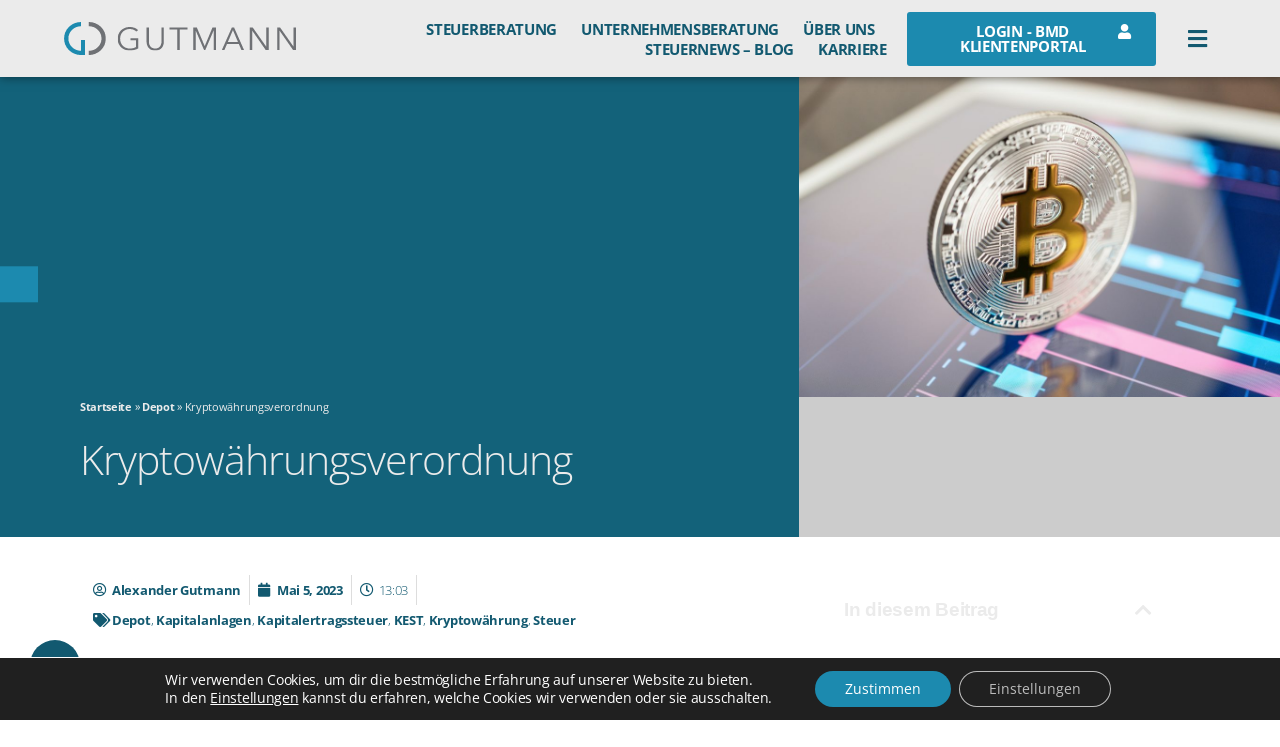

--- FILE ---
content_type: text/html; charset=UTF-8
request_url: https://www.gutmann-consulting.at/steuernews/kryptowaehrungsverordnung/
body_size: 39855
content:
<!DOCTYPE html>
<html lang="de-DE" prefix="og: https://ogp.me/ns#">
<head><meta charset="UTF-8"><script>if(navigator.userAgent.match(/MSIE|Internet Explorer/i)||navigator.userAgent.match(/Trident\/7\..*?rv:11/i)){var href=document.location.href;if(!href.match(/[?&]nowprocket/)){if(href.indexOf("?")==-1){if(href.indexOf("#")==-1){document.location.href=href+"?nowprocket=1"}else{document.location.href=href.replace("#","?nowprocket=1#")}}else{if(href.indexOf("#")==-1){document.location.href=href+"&nowprocket=1"}else{document.location.href=href.replace("#","&nowprocket=1#")}}}}</script><script>class RocketLazyLoadScripts{constructor(){this.v="1.2.3",this.triggerEvents=["keydown","mousedown","mousemove","touchmove","touchstart","touchend","wheel"],this.userEventHandler=this._triggerListener.bind(this),this.touchStartHandler=this._onTouchStart.bind(this),this.touchMoveHandler=this._onTouchMove.bind(this),this.touchEndHandler=this._onTouchEnd.bind(this),this.clickHandler=this._onClick.bind(this),this.interceptedClicks=[],window.addEventListener("pageshow",t=>{this.persisted=t.persisted}),window.addEventListener("DOMContentLoaded",()=>{this._preconnect3rdParties()}),this.delayedScripts={normal:[],async:[],defer:[]},this.trash=[],this.allJQueries=[]}_addUserInteractionListener(t){if(document.hidden){t._triggerListener();return}this.triggerEvents.forEach(e=>window.addEventListener(e,t.userEventHandler,{passive:!0})),window.addEventListener("touchstart",t.touchStartHandler,{passive:!0}),window.addEventListener("mousedown",t.touchStartHandler),document.addEventListener("visibilitychange",t.userEventHandler)}_removeUserInteractionListener(){this.triggerEvents.forEach(t=>window.removeEventListener(t,this.userEventHandler,{passive:!0})),document.removeEventListener("visibilitychange",this.userEventHandler)}_onTouchStart(t){"HTML"!==t.target.tagName&&(window.addEventListener("touchend",this.touchEndHandler),window.addEventListener("mouseup",this.touchEndHandler),window.addEventListener("touchmove",this.touchMoveHandler,{passive:!0}),window.addEventListener("mousemove",this.touchMoveHandler),t.target.addEventListener("click",this.clickHandler),this._renameDOMAttribute(t.target,"onclick","rocket-onclick"),this._pendingClickStarted())}_onTouchMove(t){window.removeEventListener("touchend",this.touchEndHandler),window.removeEventListener("mouseup",this.touchEndHandler),window.removeEventListener("touchmove",this.touchMoveHandler,{passive:!0}),window.removeEventListener("mousemove",this.touchMoveHandler),t.target.removeEventListener("click",this.clickHandler),this._renameDOMAttribute(t.target,"rocket-onclick","onclick"),this._pendingClickFinished()}_onTouchEnd(t){window.removeEventListener("touchend",this.touchEndHandler),window.removeEventListener("mouseup",this.touchEndHandler),window.removeEventListener("touchmove",this.touchMoveHandler,{passive:!0}),window.removeEventListener("mousemove",this.touchMoveHandler)}_onClick(t){t.target.removeEventListener("click",this.clickHandler),this._renameDOMAttribute(t.target,"rocket-onclick","onclick"),this.interceptedClicks.push(t),t.preventDefault(),t.stopPropagation(),t.stopImmediatePropagation(),this._pendingClickFinished()}_replayClicks(){window.removeEventListener("touchstart",this.touchStartHandler,{passive:!0}),window.removeEventListener("mousedown",this.touchStartHandler),this.interceptedClicks.forEach(t=>{t.target.dispatchEvent(new MouseEvent("click",{view:t.view,bubbles:!0,cancelable:!0}))})}_waitForPendingClicks(){return new Promise(t=>{this._isClickPending?this._pendingClickFinished=t:t()})}_pendingClickStarted(){this._isClickPending=!0}_pendingClickFinished(){this._isClickPending=!1}_renameDOMAttribute(t,e,r){t.hasAttribute&&t.hasAttribute(e)&&(event.target.setAttribute(r,event.target.getAttribute(e)),event.target.removeAttribute(e))}_triggerListener(){this._removeUserInteractionListener(this),"loading"===document.readyState?document.addEventListener("DOMContentLoaded",this._loadEverythingNow.bind(this)):this._loadEverythingNow()}_preconnect3rdParties(){let t=[];document.querySelectorAll("script[type=rocketlazyloadscript]").forEach(e=>{if(e.hasAttribute("src")){let r=new URL(e.src).origin;r!==location.origin&&t.push({src:r,crossOrigin:e.crossOrigin||"module"===e.getAttribute("data-rocket-type")})}}),t=[...new Map(t.map(t=>[JSON.stringify(t),t])).values()],this._batchInjectResourceHints(t,"preconnect")}async _loadEverythingNow(){this.lastBreath=Date.now(),this._delayEventListeners(this),this._delayJQueryReady(this),this._handleDocumentWrite(),this._registerAllDelayedScripts(),this._preloadAllScripts(),await this._loadScriptsFromList(this.delayedScripts.normal),await this._loadScriptsFromList(this.delayedScripts.defer),await this._loadScriptsFromList(this.delayedScripts.async);try{await this._triggerDOMContentLoaded(),await this._triggerWindowLoad()}catch(t){console.error(t)}window.dispatchEvent(new Event("rocket-allScriptsLoaded")),this._waitForPendingClicks().then(()=>{this._replayClicks()}),this._emptyTrash()}_registerAllDelayedScripts(){document.querySelectorAll("script[type=rocketlazyloadscript]").forEach(t=>{t.hasAttribute("data-rocket-src")?t.hasAttribute("async")&&!1!==t.async?this.delayedScripts.async.push(t):t.hasAttribute("defer")&&!1!==t.defer||"module"===t.getAttribute("data-rocket-type")?this.delayedScripts.defer.push(t):this.delayedScripts.normal.push(t):this.delayedScripts.normal.push(t)})}async _transformScript(t){return new Promise((await this._littleBreath(),navigator.userAgent.indexOf("Firefox/")>0||""===navigator.vendor)?e=>{let r=document.createElement("script");[...t.attributes].forEach(t=>{let e=t.nodeName;"type"!==e&&("data-rocket-type"===e&&(e="type"),"data-rocket-src"===e&&(e="src"),r.setAttribute(e,t.nodeValue))}),t.text&&(r.text=t.text),r.hasAttribute("src")?(r.addEventListener("load",e),r.addEventListener("error",e)):(r.text=t.text,e());try{t.parentNode.replaceChild(r,t)}catch(i){e()}}:async e=>{function r(){t.setAttribute("data-rocket-status","failed"),e()}try{let i=t.getAttribute("data-rocket-type"),n=t.getAttribute("data-rocket-src");t.text,i?(t.type=i,t.removeAttribute("data-rocket-type")):t.removeAttribute("type"),t.addEventListener("load",function r(){t.setAttribute("data-rocket-status","executed"),e()}),t.addEventListener("error",r),n?(t.removeAttribute("data-rocket-src"),t.src=n):t.src="data:text/javascript;base64,"+window.btoa(unescape(encodeURIComponent(t.text)))}catch(s){r()}})}async _loadScriptsFromList(t){let e=t.shift();return e&&e.isConnected?(await this._transformScript(e),this._loadScriptsFromList(t)):Promise.resolve()}_preloadAllScripts(){this._batchInjectResourceHints([...this.delayedScripts.normal,...this.delayedScripts.defer,...this.delayedScripts.async],"preload")}_batchInjectResourceHints(t,e){var r=document.createDocumentFragment();t.forEach(t=>{let i=t.getAttribute&&t.getAttribute("data-rocket-src")||t.src;if(i){let n=document.createElement("link");n.href=i,n.rel=e,"preconnect"!==e&&(n.as="script"),t.getAttribute&&"module"===t.getAttribute("data-rocket-type")&&(n.crossOrigin=!0),t.crossOrigin&&(n.crossOrigin=t.crossOrigin),t.integrity&&(n.integrity=t.integrity),r.appendChild(n),this.trash.push(n)}}),document.head.appendChild(r)}_delayEventListeners(t){let e={};function r(t,r){!function t(r){!e[r]&&(e[r]={originalFunctions:{add:r.addEventListener,remove:r.removeEventListener},eventsToRewrite:[]},r.addEventListener=function(){arguments[0]=i(arguments[0]),e[r].originalFunctions.add.apply(r,arguments)},r.removeEventListener=function(){arguments[0]=i(arguments[0]),e[r].originalFunctions.remove.apply(r,arguments)});function i(t){return e[r].eventsToRewrite.indexOf(t)>=0?"rocket-"+t:t}}(t),e[t].eventsToRewrite.push(r)}function i(t,e){let r=t[e];Object.defineProperty(t,e,{get:()=>r||function(){},set(i){t["rocket"+e]=r=i}})}r(document,"DOMContentLoaded"),r(window,"DOMContentLoaded"),r(window,"load"),r(window,"pageshow"),r(document,"readystatechange"),i(document,"onreadystatechange"),i(window,"onload"),i(window,"onpageshow")}_delayJQueryReady(t){let e;function r(r){if(r&&r.fn&&!t.allJQueries.includes(r)){r.fn.ready=r.fn.init.prototype.ready=function(e){return t.domReadyFired?e.bind(document)(r):document.addEventListener("rocket-DOMContentLoaded",()=>e.bind(document)(r)),r([])};let i=r.fn.on;r.fn.on=r.fn.init.prototype.on=function(){if(this[0]===window){function t(t){return t.split(" ").map(t=>"load"===t||0===t.indexOf("load.")?"rocket-jquery-load":t).join(" ")}"string"==typeof arguments[0]||arguments[0]instanceof String?arguments[0]=t(arguments[0]):"object"==typeof arguments[0]&&Object.keys(arguments[0]).forEach(e=>{let r=arguments[0][e];delete arguments[0][e],arguments[0][t(e)]=r})}return i.apply(this,arguments),this},t.allJQueries.push(r)}e=r}r(window.jQuery),Object.defineProperty(window,"jQuery",{get:()=>e,set(t){r(t)}})}async _triggerDOMContentLoaded(){this.domReadyFired=!0,await this._littleBreath(),document.dispatchEvent(new Event("rocket-DOMContentLoaded")),await this._littleBreath(),window.dispatchEvent(new Event("rocket-DOMContentLoaded")),await this._littleBreath(),document.dispatchEvent(new Event("rocket-readystatechange")),await this._littleBreath(),document.rocketonreadystatechange&&document.rocketonreadystatechange()}async _triggerWindowLoad(){await this._littleBreath(),window.dispatchEvent(new Event("rocket-load")),await this._littleBreath(),window.rocketonload&&window.rocketonload(),await this._littleBreath(),this.allJQueries.forEach(t=>t(window).trigger("rocket-jquery-load")),await this._littleBreath();let t=new Event("rocket-pageshow");t.persisted=this.persisted,window.dispatchEvent(t),await this._littleBreath(),window.rocketonpageshow&&window.rocketonpageshow({persisted:this.persisted})}_handleDocumentWrite(){let t=new Map;document.write=document.writeln=function(e){let r=document.currentScript;r||console.error("WPRocket unable to document.write this: "+e);let i=document.createRange(),n=r.parentElement,s=t.get(r);void 0===s&&(s=r.nextSibling,t.set(r,s));let a=document.createDocumentFragment();i.setStart(a,0),a.appendChild(i.createContextualFragment(e)),n.insertBefore(a,s)}}async _littleBreath(){Date.now()-this.lastBreath>45&&(await this._requestAnimFrame(),this.lastBreath=Date.now())}async _requestAnimFrame(){return document.hidden?new Promise(t=>setTimeout(t)):new Promise(t=>requestAnimationFrame(t))}_emptyTrash(){this.trash.forEach(t=>t.remove())}static run(){let t=new RocketLazyLoadScripts;t._addUserInteractionListener(t)}}RocketLazyLoadScripts.run();</script>

<meta name="viewport" content="width=device-width, initial-scale=1">
	 <link rel="profile" href="https://gmpg.org/xfn/11"> 
	 <link rel="preload" href="https://www.gutmann-consulting.at/wp-content/astra-local-fonts/open-sans/memSYaGs126MiZpBA-UvWbX2vVnXBbObj2OVZyOOSr4dVJWUgsg-1x4gaVI.woff2" as="font" type="font/woff2" crossorigin>
<!-- Suchmaschinen-Optimierung durch Rank Math PRO - https://rankmath.com/ -->
<title>Kryptowährungsverordnung - Gutmann Consulting Steuerberatungs OG</title><link rel="stylesheet" href="https://www.gutmann-consulting.at/wp-content/cache/min/1/4cd3eefc87f8d6f21ebef3889fb266ca.css" media="all" data-minify="1" />
<meta name="description" content="Außerdem wurde die Besteuerung von Kryptowährungen auch in die Kapitalertragsteuer einbezogen. Die inländischen Abzugsverpflichteten (zB inländische"/>
<meta name="robots" content="follow, index, max-snippet:-1, max-video-preview:-1, max-image-preview:standard"/>
<link rel="canonical" href="https://www.gutmann-consulting.at/steuernews/kryptowaehrungsverordnung/" />
<meta property="og:locale" content="de_DE" />
<meta property="og:type" content="article" />
<meta property="og:title" content="Kryptowährungsverordnung - Gutmann Consulting Steuerberatungs OG" />
<meta property="og:description" content="Außerdem wurde die Besteuerung von Kryptowährungen auch in die Kapitalertragsteuer einbezogen. Die inländischen Abzugsverpflichteten (zB inländische" />
<meta property="og:url" content="https://www.gutmann-consulting.at/steuernews/kryptowaehrungsverordnung/" />
<meta property="og:site_name" content="Gutmann Consulting Steuerberatungs OG" />
<meta property="article:publisher" content="https://www.facebook.com/gutmannconsulting" />
<meta property="article:tag" content="Depot" />
<meta property="article:tag" content="Kapitalanlagen" />
<meta property="article:tag" content="Kapitalertragssteuer" />
<meta property="article:tag" content="KEST" />
<meta property="article:tag" content="Kryptowährung" />
<meta property="article:tag" content="Steuer" />
<meta property="article:section" content="Alle Beiträge" />
<meta property="og:updated_time" content="2023-05-16T13:14:28+00:00" />
<meta property="fb:admins" content="Ab5hRPwXRiKnf_76C0s06Fq" />
<meta property="og:image" content="https://www.gutmann-consulting.at/wp-content/uploads/2022/03/bitcoin-cryptocurrency-on-the-tablet.jpg" />
<meta property="og:image:secure_url" content="https://www.gutmann-consulting.at/wp-content/uploads/2022/03/bitcoin-cryptocurrency-on-the-tablet.jpg" />
<meta property="og:image:width" content="2000" />
<meta property="og:image:height" content="1333" />
<meta property="og:image:alt" content="Bitcoin Cryptocurrency On The Tablet" />
<meta property="og:image:type" content="image/jpeg" />
<meta property="article:published_time" content="2023-05-05T13:03:58+00:00" />
<meta property="article:modified_time" content="2023-05-16T13:14:28+00:00" />
<meta name="twitter:card" content="summary_large_image" />
<meta name="twitter:title" content="Kryptowährungsverordnung - Gutmann Consulting Steuerberatungs OG" />
<meta name="twitter:description" content="Außerdem wurde die Besteuerung von Kryptowährungen auch in die Kapitalertragsteuer einbezogen. Die inländischen Abzugsverpflichteten (zB inländische" />
<meta name="twitter:image" content="https://www.gutmann-consulting.at/wp-content/uploads/2022/03/bitcoin-cryptocurrency-on-the-tablet.jpg" />
<meta name="twitter:label1" content="Verfasst von" />
<meta name="twitter:data1" content="Alexander Gutmann" />
<meta name="twitter:label2" content="Zeit zum Lesen" />
<meta name="twitter:data2" content="3 Minuten" />
<script type="application/ld+json" class="rank-math-schema-pro">{"@context":"https://schema.org","@graph":[{"image":{"@id":"https://www.gutmann-consulting.at/wp-content/uploads/2022/03/bitcoin-cryptocurrency-on-the-tablet.jpg"},"headline":"Kryptow\u00e4hrungsverordnung - Gutmann Consulting Steuerberatungs OG","description":"Au\u00dferdem wurde die Besteuerung von Kryptow\u00e4hrungen auch in die Kapitalertragsteuer einbezogen. Die inl\u00e4ndischen Abzugsverpflichteten (zB inl\u00e4ndische","keywords":"kryptow\u00e4hrung","speakable":{"@type":"SpeakableSpecification","cssSelector":["#beitrags-titel"]},"@type":"BlogPosting","author":{"@type":"Person","name":"Alexander Gutmann"},"datePublished":"2023-05-05T13:03:58+00:00","dateModified":"2023-05-16T13:14:28+00:00","copyrightYear":"2023","name":"Kryptow\u00e4hrungsverordnung - Gutmann Consulting Steuerberatungs OG","articleSection":"Depot, Kapitalanlagen, Kapitalertragssteuer, KEST, Kryptow\u00e4hrung, Steuer","@id":"https://www.gutmann-consulting.at/steuernews/kryptowaehrungsverordnung/#schema-71141","isPartOf":{"@id":"https://www.gutmann-consulting.at/steuernews/kryptowaehrungsverordnung/#webpage"},"publisher":{"@id":"https://www.gutmann-consulting.at/#organization"},"inLanguage":"de-DE","mainEntityOfPage":{"@id":"https://www.gutmann-consulting.at/steuernews/kryptowaehrungsverordnung/#webpage"}},{"@type":"Place","@id":"https://www.gutmann-consulting.at/#place","geo":{"@type":"GeoCoordinates","latitude":"47.913169860839844","longitude":"16.39675521850586"},"hasMap":"https://www.google.com/maps/search/?api=1&amp;query=47.913169860839844,16.39675521850586","address":{"@type":"PostalAddress","streetAddress":"Wampersdorfer Str. 34","addressLocality":"Pottendorf","addressRegion":"Baden","postalCode":"2486","addressCountry":"Austria"}},{"@type":["AccountingService","Organization"],"@id":"https://www.gutmann-consulting.at/#organization","name":"Gutmann Consulting Steuerberatungs OG","url":"https://www.gutmann-consulting.at","sameAs":["https://www.facebook.com/gutmannconsulting"],"email":"office@gutmann-consulting.at","address":{"@type":"PostalAddress","streetAddress":"Wampersdorfer Str. 34","addressLocality":"Pottendorf","addressRegion":"Baden","postalCode":"2486","addressCountry":"Austria"},"logo":{"@type":"ImageObject","@id":"https://www.gutmann-consulting.at/#logo","url":"https://www.gutmann-consulting.at/wp-content/uploads/2020/09/gutmann-consultin-pottendorf-logo.svg","contentUrl":"https://www.gutmann-consulting.at/wp-content/uploads/2020/09/gutmann-consultin-pottendorf-logo.svg","caption":"Gutmann Consulting Steuerberatungs OG","inLanguage":"de-DE","width":"263","height":"38"},"priceRange":"\u20ac","openingHours":["Monday,Tuesday,Wednesday,Thursday 08:00-15:00","Friday 08:00-12:00"],"location":{"@id":"https://www.gutmann-consulting.at/#place"},"image":{"@id":"https://www.gutmann-consulting.at/#logo"},"telephone":"+43 26 23 72357"},{"@type":"WebSite","@id":"https://www.gutmann-consulting.at/#website","url":"https://www.gutmann-consulting.at","name":"Gutmann Consulting Steuerberatungs OG","publisher":{"@id":"https://www.gutmann-consulting.at/#organization"},"inLanguage":"de-DE"},{"@type":"ImageObject","@id":"https://www.gutmann-consulting.at/wp-content/uploads/2022/03/bitcoin-cryptocurrency-on-the-tablet.jpg","url":"https://www.gutmann-consulting.at/wp-content/uploads/2022/03/bitcoin-cryptocurrency-on-the-tablet.jpg","width":"2000","height":"1333","caption":"Bitcoin Cryptocurrency On The Tablet","inLanguage":"de-DE"},{"@type":"BreadcrumbList","@id":"https://www.gutmann-consulting.at/steuernews/kryptowaehrungsverordnung/#breadcrumb","itemListElement":[{"@type":"ListItem","position":"1","item":{"@id":"https://www.gutmann-consulting.at","name":"Startseite"}},{"@type":"ListItem","position":"2","item":{"@id":"https://www.gutmann-consulting.at/tag/depot/","name":"Depot"}},{"@type":"ListItem","position":"3","item":{"@id":"https://www.gutmann-consulting.at/steuernews/kryptowaehrungsverordnung/","name":"Kryptow\u00e4hrungsverordnung"}}]},{"@type":"WebPage","@id":"https://www.gutmann-consulting.at/steuernews/kryptowaehrungsverordnung/#webpage","url":"https://www.gutmann-consulting.at/steuernews/kryptowaehrungsverordnung/","name":"Kryptow\u00e4hrungsverordnung - Gutmann Consulting Steuerberatungs OG","datePublished":"2023-05-05T13:03:58+00:00","dateModified":"2023-05-16T13:14:28+00:00","isPartOf":{"@id":"https://www.gutmann-consulting.at/#website"},"primaryImageOfPage":{"@id":"https://www.gutmann-consulting.at/wp-content/uploads/2022/03/bitcoin-cryptocurrency-on-the-tablet.jpg"},"inLanguage":"de-DE","breadcrumb":{"@id":"https://www.gutmann-consulting.at/steuernews/kryptowaehrungsverordnung/#breadcrumb"}},{"@type":"Person","@id":"https://www.gutmann-consulting.at/steuernews/kryptowaehrungsverordnung/#author","name":"Alexander Gutmann","image":{"@type":"ImageObject","@id":"https://secure.gravatar.com/avatar/46e1617666fd5fbfa3ffa4508a3d19e1?s=96&amp;d=mm&amp;r=g","url":"https://secure.gravatar.com/avatar/46e1617666fd5fbfa3ffa4508a3d19e1?s=96&amp;d=mm&amp;r=g","caption":"Alexander Gutmann","inLanguage":"de-DE"},"worksFor":{"@id":"https://www.gutmann-consulting.at/#organization"}},{"@type":"NewsArticle","headline":"Kryptow\u00e4hrungsverordnung - Gutmann Consulting Steuerberatungs OG","keywords":"kryptow\u00e4hrung","datePublished":"2023-05-05T13:03:58+00:00","dateModified":"2023-05-16T13:14:28+00:00","articleSection":"Depot, Kapitalanlagen, Kapitalertragssteuer, KEST, Kryptow\u00e4hrung, Steuer","author":{"@id":"https://www.gutmann-consulting.at/steuernews/kryptowaehrungsverordnung/#author","name":"Alexander Gutmann"},"publisher":{"@id":"https://www.gutmann-consulting.at/#organization"},"description":"Au\u00dferdem wurde die Besteuerung von Kryptow\u00e4hrungen auch in die Kapitalertragsteuer einbezogen. Die inl\u00e4ndischen Abzugsverpflichteten (zB inl\u00e4ndische","copyrightYear":"2023","copyrightHolder":{"@id":"https://www.gutmann-consulting.at/#organization"},"name":"Kryptow\u00e4hrungsverordnung - Gutmann Consulting Steuerberatungs OG","@id":"https://www.gutmann-consulting.at/steuernews/kryptowaehrungsverordnung/#richSnippet","isPartOf":{"@id":"https://www.gutmann-consulting.at/steuernews/kryptowaehrungsverordnung/#webpage"},"image":{"@id":"https://www.gutmann-consulting.at/wp-content/uploads/2022/03/bitcoin-cryptocurrency-on-the-tablet.jpg"},"inLanguage":"de-DE","mainEntityOfPage":{"@id":"https://www.gutmann-consulting.at/steuernews/kryptowaehrungsverordnung/#webpage"}}]}</script>
<!-- /Rank Math WordPress SEO Plugin -->


<link rel="alternate" type="application/rss+xml" title="Gutmann Consulting Steuerberatungs OG &raquo; Feed" href="https://www.gutmann-consulting.at/feed/" />
<link rel="alternate" type="application/rss+xml" title="Gutmann Consulting Steuerberatungs OG &raquo; Kommentar-Feed" href="https://www.gutmann-consulting.at/comments/feed/" />
<link rel="alternate" type="application/rss+xml" title="Gutmann Consulting Steuerberatungs OG &raquo; Kryptowährungsverordnung Kommentar-Feed" href="https://www.gutmann-consulting.at/steuernews/kryptowaehrungsverordnung/feed/" />
<style>
img.wp-smiley,
img.emoji {
	display: inline !important;
	border: none !important;
	box-shadow: none !important;
	height: 1em !important;
	width: 1em !important;
	margin: 0 0.07em !important;
	vertical-align: -0.1em !important;
	background: none !important;
	padding: 0 !important;
}
</style>
	
<style id='astra-theme-css-inline-css'>
.ast-no-sidebar .entry-content .alignfull {margin-left: calc( -50vw + 50%);margin-right: calc( -50vw + 50%);max-width: 100vw;width: 100vw;}.ast-no-sidebar .entry-content .alignwide {margin-left: calc(-41vw + 50%);margin-right: calc(-41vw + 50%);max-width: unset;width: unset;}.ast-no-sidebar .entry-content .alignfull .alignfull,.ast-no-sidebar .entry-content .alignfull .alignwide,.ast-no-sidebar .entry-content .alignwide .alignfull,.ast-no-sidebar .entry-content .alignwide .alignwide,.ast-no-sidebar .entry-content .wp-block-column .alignfull,.ast-no-sidebar .entry-content .wp-block-column .alignwide{width: 100%;margin-left: auto;margin-right: auto;}.wp-block-gallery,.blocks-gallery-grid {margin: 0;}.wp-block-separator {max-width: 100px;}.wp-block-separator.is-style-wide,.wp-block-separator.is-style-dots {max-width: none;}.entry-content .has-2-columns .wp-block-column:first-child {padding-right: 10px;}.entry-content .has-2-columns .wp-block-column:last-child {padding-left: 10px;}@media (max-width: 782px) {.entry-content .wp-block-columns .wp-block-column {flex-basis: 100%;}.entry-content .has-2-columns .wp-block-column:first-child {padding-right: 0;}.entry-content .has-2-columns .wp-block-column:last-child {padding-left: 0;}}body .entry-content .wp-block-latest-posts {margin-left: 0;}body .entry-content .wp-block-latest-posts li {list-style: none;}.ast-no-sidebar .ast-container .entry-content .wp-block-latest-posts {margin-left: 0;}.ast-header-break-point .entry-content .alignwide {margin-left: auto;margin-right: auto;}.entry-content .blocks-gallery-item img {margin-bottom: auto;}.wp-block-pullquote {border-top: 4px solid #555d66;border-bottom: 4px solid #555d66;color: #40464d;}:root{--ast-container-default-xlg-padding:6.67em;--ast-container-default-lg-padding:5.67em;--ast-container-default-slg-padding:4.34em;--ast-container-default-md-padding:3.34em;--ast-container-default-sm-padding:6.67em;--ast-container-default-xs-padding:2.4em;--ast-container-default-xxs-padding:1.4em;--ast-code-block-background:#EEEEEE;--ast-comment-inputs-background:#FAFAFA;}html{font-size:93.75%;}a,.page-title{color:#125970;}a:hover,a:focus{color:#1c8aaf;}body,button,input,select,textarea,.ast-button,.ast-custom-button{font-family:'Open Sans',sans-serif;font-weight:400;font-size:15px;font-size:1rem;}blockquote{color:var(--ast-global-color-3);}h1,.entry-content h1,h2,.entry-content h2,h3,.entry-content h3,h4,.entry-content h4,h5,.entry-content h5,h6,.entry-content h6,.site-title,.site-title a{font-family:'Open Sans',sans-serif;font-weight:400;}.site-title{font-size:35px;font-size:2.33333333333rem;display:none;}header .custom-logo-link img{max-width:263px;}.astra-logo-svg{width:263px;}.site-header .site-description{font-size:15px;font-size:1rem;display:none;}.entry-title{font-size:30px;font-size:2rem;}h1,.entry-content h1{font-size:39px;font-size:2.6rem;font-weight:400;font-family:'Open Sans',sans-serif;text-transform:uppercase;}h2,.entry-content h2{font-weight:400;font-family:'Open Sans',sans-serif;line-height:1.25em;text-transform:uppercase;}h3,.entry-content h3{font-weight:400;font-family:'Open Sans',sans-serif;line-height:1.2em;}h4,.entry-content h4{line-height:1.2em;font-family:'Open Sans',sans-serif;}h5,.entry-content h5{line-height:1.2em;font-family:'Open Sans',sans-serif;}h6,.entry-content h6{line-height:1.25em;font-family:'Open Sans',sans-serif;}::selection{background-color:var(--ast-global-color-0);color:#ffffff;}body,h1,.entry-title a,.entry-content h1,h2,.entry-content h2,h3,.entry-content h3,h4,.entry-content h4,h5,.entry-content h5,h6,.entry-content h6{color:var(--ast-global-color-3);}.tagcloud a:hover,.tagcloud a:focus,.tagcloud a.current-item{color:#ffffff;border-color:#125970;background-color:#125970;}input:focus,input[type="text"]:focus,input[type="email"]:focus,input[type="url"]:focus,input[type="password"]:focus,input[type="reset"]:focus,input[type="search"]:focus,textarea:focus{border-color:#125970;}input[type="radio"]:checked,input[type=reset],input[type="checkbox"]:checked,input[type="checkbox"]:hover:checked,input[type="checkbox"]:focus:checked,input[type=range]::-webkit-slider-thumb{border-color:#125970;background-color:#125970;box-shadow:none;}.site-footer a:hover + .post-count,.site-footer a:focus + .post-count{background:#125970;border-color:#125970;}.single .nav-links .nav-previous,.single .nav-links .nav-next{color:#125970;}.entry-meta,.entry-meta *{line-height:1.45;color:#125970;}.entry-meta a:hover,.entry-meta a:hover *,.entry-meta a:focus,.entry-meta a:focus *,.page-links > .page-link,.page-links .page-link:hover,.post-navigation a:hover{color:#1c8aaf;}#cat option,.secondary .calendar_wrap thead a,.secondary .calendar_wrap thead a:visited{color:#125970;}.secondary .calendar_wrap #today,.ast-progress-val span{background:#125970;}.secondary a:hover + .post-count,.secondary a:focus + .post-count{background:#125970;border-color:#125970;}.calendar_wrap #today > a{color:#ffffff;}.page-links .page-link,.single .post-navigation a{color:#125970;}.widget-title{font-size:21px;font-size:1.4rem;color:var(--ast-global-color-3);}.single .ast-author-details .author-title{color:#1c8aaf;}a:focus-visible,.ast-menu-toggle:focus-visible,.site .skip-link:focus-visible,.wp-block-loginout input:focus-visible,.wp-block-search.wp-block-search__button-inside .wp-block-search__inside-wrapper,.ast-header-navigation-arrow:focus-visible{outline-style:dotted;outline-color:inherit;outline-width:thin;border-color:transparent;}input:focus,input[type="text"]:focus,input[type="email"]:focus,input[type="url"]:focus,input[type="password"]:focus,input[type="reset"]:focus,input[type="search"]:focus,textarea:focus,.wp-block-search__input:focus,[data-section="section-header-mobile-trigger"] .ast-button-wrap .ast-mobile-menu-trigger-minimal:focus,.ast-mobile-popup-drawer.active .menu-toggle-close:focus,.woocommerce-ordering select.orderby:focus,#ast-scroll-top:focus,.woocommerce a.add_to_cart_button:focus,.woocommerce .button.single_add_to_cart_button:focus{border-style:dotted;border-color:inherit;border-width:thin;outline-color:transparent;}.ast-logo-title-inline .site-logo-img{padding-right:1em;}.site-logo-img img{ transition:all 0.2s linear;}.ast-page-builder-template .hentry {margin: 0;}.ast-page-builder-template .site-content > .ast-container {max-width: 100%;padding: 0;}.ast-page-builder-template .site-content #primary {padding: 0;margin: 0;}.ast-page-builder-template .no-results {text-align: center;margin: 4em auto;}.ast-page-builder-template .ast-pagination {padding: 2em;}.ast-page-builder-template .entry-header.ast-no-title.ast-no-thumbnail {margin-top: 0;}.ast-page-builder-template .entry-header.ast-header-without-markup {margin-top: 0;margin-bottom: 0;}.ast-page-builder-template .entry-header.ast-no-title.ast-no-meta {margin-bottom: 0;}.ast-page-builder-template.single .post-navigation {padding-bottom: 2em;}.ast-page-builder-template.single-post .site-content > .ast-container {max-width: 100%;}.ast-page-builder-template .entry-header {margin-top: 4em;margin-left: auto;margin-right: auto;padding-left: 20px;padding-right: 20px;}.single.ast-page-builder-template .entry-header {padding-left: 20px;padding-right: 20px;}.ast-page-builder-template .ast-archive-description {margin: 4em auto 0;padding-left: 20px;padding-right: 20px;}.ast-page-builder-template.ast-no-sidebar .entry-content .alignwide {margin-left: 0;margin-right: 0;}@media (max-width:921px){#ast-desktop-header{display:none;}}@media (min-width:921px){#ast-mobile-header{display:none;}}.wp-block-buttons.aligncenter{justify-content:center;}@media (min-width:1200px){.wp-block-group .has-background{padding:20px;}}@media (min-width:1200px){.ast-plain-container.ast-no-sidebar .entry-content .alignwide .wp-block-cover__inner-container,.ast-plain-container.ast-no-sidebar .entry-content .alignfull .wp-block-cover__inner-container{width:1240px;}}@media (min-width:1200px){.wp-block-cover-image.alignwide .wp-block-cover__inner-container,.wp-block-cover.alignwide .wp-block-cover__inner-container,.wp-block-cover-image.alignfull .wp-block-cover__inner-container,.wp-block-cover.alignfull .wp-block-cover__inner-container{width:100%;}}.wp-block-image.aligncenter{margin-left:auto;margin-right:auto;}.wp-block-table.aligncenter{margin-left:auto;margin-right:auto;}@media (max-width:921px){.ast-separate-container #primary,.ast-separate-container #secondary{padding:1.5em 0;}#primary,#secondary{padding:1.5em 0;margin:0;}.ast-left-sidebar #content > .ast-container{display:flex;flex-direction:column-reverse;width:100%;}.ast-separate-container .ast-article-post,.ast-separate-container .ast-article-single{padding:1.5em 2.14em;}.ast-author-box img.avatar{margin:20px 0 0 0;}}@media (min-width:922px){.ast-separate-container.ast-right-sidebar #primary,.ast-separate-container.ast-left-sidebar #primary{border:0;}.search-no-results.ast-separate-container #primary{margin-bottom:4em;}}.elementor-button-wrapper .elementor-button{border-style:solid;text-decoration:none;border-top-width:0;border-right-width:0;border-left-width:0;border-bottom-width:0;}.elementor-button-wrapper .elementor-button{border-color:var(--ast-global-color-0);background-color:var(--ast-global-color-0);}.elementor-button-wrapper .elementor-button:hover,.elementor-button-wrapper .elementor-button:focus{color:#ffffff;background-color:#1c8aaf;border-color:#1c8aaf;}.wp-block-button .wp-block-button__link ,.elementor-button-wrapper .elementor-button{color:#ffffff;}.elementor-button-wrapper .elementor-button{line-height:1em;}.wp-block-button .wp-block-button__link:hover,.wp-block-button .wp-block-button__link:focus{color:#ffffff;background-color:#1c8aaf;border-color:#1c8aaf;}.elementor-widget-heading h2.elementor-heading-title{line-height:1.25em;}.elementor-widget-heading h3.elementor-heading-title{line-height:1.2em;}.elementor-widget-heading h4.elementor-heading-title{line-height:1.2em;}.elementor-widget-heading h5.elementor-heading-title{line-height:1.2em;}.elementor-widget-heading h6.elementor-heading-title{line-height:1.25em;}.wp-block-button .wp-block-button__link{border-top-width:0;border-right-width:0;border-left-width:0;border-bottom-width:0;border-color:var(--ast-global-color-0);background-color:var(--ast-global-color-0);color:#ffffff;font-family:inherit;font-weight:inherit;line-height:1em;}.menu-toggle,button,.ast-button,.ast-custom-button,.button,input#submit,input[type="button"],input[type="submit"],input[type="reset"]{border-style:solid;border-top-width:0;border-right-width:0;border-left-width:0;border-bottom-width:0;color:#ffffff;border-color:var(--ast-global-color-0);background-color:var(--ast-global-color-0);font-family:inherit;font-weight:inherit;line-height:1em;}button:focus,.menu-toggle:hover,button:hover,.ast-button:hover,.ast-custom-button:hover .button:hover,.ast-custom-button:hover ,input[type=reset]:hover,input[type=reset]:focus,input#submit:hover,input#submit:focus,input[type="button"]:hover,input[type="button"]:focus,input[type="submit"]:hover,input[type="submit"]:focus{color:#ffffff;background-color:#1c8aaf;border-color:#1c8aaf;}@media (max-width:921px){.ast-mobile-header-stack .main-header-bar .ast-search-menu-icon{display:inline-block;}.ast-header-break-point.ast-header-custom-item-outside .ast-mobile-header-stack .main-header-bar .ast-search-icon{margin:0;}.ast-comment-avatar-wrap img{max-width:2.5em;}.ast-separate-container .ast-comment-list li.depth-1{padding:1.5em 2.14em;}.ast-separate-container .comment-respond{padding:2em 2.14em;}.ast-comment-meta{padding:0 1.8888em 1.3333em;}}@media (min-width:544px){.ast-container{max-width:100%;}}@media (max-width:544px){.ast-separate-container .ast-article-post,.ast-separate-container .ast-article-single,.ast-separate-container .comments-title,.ast-separate-container .ast-archive-description{padding:1.5em 1em;}.ast-separate-container #content .ast-container{padding-left:0.54em;padding-right:0.54em;}.ast-separate-container .ast-comment-list li.depth-1{padding:1.5em 1em;margin-bottom:1.5em;}.ast-separate-container .ast-comment-list .bypostauthor{padding:.5em;}.ast-search-menu-icon.ast-dropdown-active .search-field{width:170px;}}.ast-no-sidebar.ast-separate-container .entry-content .alignfull {margin-left: -6.67em;margin-right: -6.67em;width: auto;}@media (max-width: 1200px) {.ast-no-sidebar.ast-separate-container .entry-content .alignfull {margin-left: -2.4em;margin-right: -2.4em;}}@media (max-width: 768px) {.ast-no-sidebar.ast-separate-container .entry-content .alignfull {margin-left: -2.14em;margin-right: -2.14em;}}@media (max-width: 544px) {.ast-no-sidebar.ast-separate-container .entry-content .alignfull {margin-left: -1em;margin-right: -1em;}}.ast-no-sidebar.ast-separate-container .entry-content .alignwide {margin-left: -20px;margin-right: -20px;}.ast-no-sidebar.ast-separate-container .entry-content .wp-block-column .alignfull,.ast-no-sidebar.ast-separate-container .entry-content .wp-block-column .alignwide {margin-left: auto;margin-right: auto;width: 100%;}@media (max-width:921px){.site-title{display:none;}.site-header .site-description{display:none;}.entry-title{font-size:30px;}h1,.entry-content h1{font-size:30px;}h2,.entry-content h2{font-size:25px;}h3,.entry-content h3{font-size:20px;}}@media (max-width:544px){.site-title{display:none;}.site-header .site-description{display:none;}.entry-title{font-size:30px;}h1,.entry-content h1{font-size:39px;}h2,.entry-content h2{font-size:25px;}h3,.entry-content h3{font-size:20px;}}@media (max-width:921px){html{font-size:85.5%;}}@media (max-width:544px){html{font-size:85.5%;}}@media (min-width:922px){.ast-container{max-width:1240px;}}@font-face {font-family: "Astra";src: url(https://www.gutmann-consulting.at/wp-content/themes/astra/assets/fonts/astra.woff) format("woff"),url(https://www.gutmann-consulting.at/wp-content/themes/astra/assets/fonts/astra.ttf) format("truetype"),url(https://www.gutmann-consulting.at/wp-content/themes/astra/assets/fonts/astra.svg#astra) format("svg");font-weight: normal;font-style: normal;font-display: fallback;}@media (min-width:922px){.main-header-menu .sub-menu .menu-item.ast-left-align-sub-menu:hover > .sub-menu,.main-header-menu .sub-menu .menu-item.ast-left-align-sub-menu.focus > .sub-menu{margin-left:-0px;}}.astra-icon-down_arrow::after {content: "\e900";font-family: Astra;}.astra-icon-close::after {content: "\e5cd";font-family: Astra;}.astra-icon-drag_handle::after {content: "\e25d";font-family: Astra;}.astra-icon-format_align_justify::after {content: "\e235";font-family: Astra;}.astra-icon-menu::after {content: "\e5d2";font-family: Astra;}.astra-icon-reorder::after {content: "\e8fe";font-family: Astra;}.astra-icon-search::after {content: "\e8b6";font-family: Astra;}.astra-icon-zoom_in::after {content: "\e56b";font-family: Astra;}.astra-icon-check-circle::after {content: "\e901";font-family: Astra;}.astra-icon-shopping-cart::after {content: "\f07a";font-family: Astra;}.astra-icon-shopping-bag::after {content: "\f290";font-family: Astra;}.astra-icon-shopping-basket::after {content: "\f291";font-family: Astra;}.astra-icon-circle-o::after {content: "\e903";font-family: Astra;}.astra-icon-certificate::after {content: "\e902";font-family: Astra;}blockquote {padding: 1.2em;}:root .has-ast-global-color-0-color{color:var(--ast-global-color-0);}:root .has-ast-global-color-0-background-color{background-color:var(--ast-global-color-0);}:root .wp-block-button .has-ast-global-color-0-color{color:var(--ast-global-color-0);}:root .wp-block-button .has-ast-global-color-0-background-color{background-color:var(--ast-global-color-0);}:root .has-ast-global-color-1-color{color:var(--ast-global-color-1);}:root .has-ast-global-color-1-background-color{background-color:var(--ast-global-color-1);}:root .wp-block-button .has-ast-global-color-1-color{color:var(--ast-global-color-1);}:root .wp-block-button .has-ast-global-color-1-background-color{background-color:var(--ast-global-color-1);}:root .has-ast-global-color-2-color{color:var(--ast-global-color-2);}:root .has-ast-global-color-2-background-color{background-color:var(--ast-global-color-2);}:root .wp-block-button .has-ast-global-color-2-color{color:var(--ast-global-color-2);}:root .wp-block-button .has-ast-global-color-2-background-color{background-color:var(--ast-global-color-2);}:root .has-ast-global-color-3-color{color:var(--ast-global-color-3);}:root .has-ast-global-color-3-background-color{background-color:var(--ast-global-color-3);}:root .wp-block-button .has-ast-global-color-3-color{color:var(--ast-global-color-3);}:root .wp-block-button .has-ast-global-color-3-background-color{background-color:var(--ast-global-color-3);}:root .has-ast-global-color-4-color{color:var(--ast-global-color-4);}:root .has-ast-global-color-4-background-color{background-color:var(--ast-global-color-4);}:root .wp-block-button .has-ast-global-color-4-color{color:var(--ast-global-color-4);}:root .wp-block-button .has-ast-global-color-4-background-color{background-color:var(--ast-global-color-4);}:root .has-ast-global-color-5-color{color:var(--ast-global-color-5);}:root .has-ast-global-color-5-background-color{background-color:var(--ast-global-color-5);}:root .wp-block-button .has-ast-global-color-5-color{color:var(--ast-global-color-5);}:root .wp-block-button .has-ast-global-color-5-background-color{background-color:var(--ast-global-color-5);}:root .has-ast-global-color-6-color{color:var(--ast-global-color-6);}:root .has-ast-global-color-6-background-color{background-color:var(--ast-global-color-6);}:root .wp-block-button .has-ast-global-color-6-color{color:var(--ast-global-color-6);}:root .wp-block-button .has-ast-global-color-6-background-color{background-color:var(--ast-global-color-6);}:root .has-ast-global-color-7-color{color:var(--ast-global-color-7);}:root .has-ast-global-color-7-background-color{background-color:var(--ast-global-color-7);}:root .wp-block-button .has-ast-global-color-7-color{color:var(--ast-global-color-7);}:root .wp-block-button .has-ast-global-color-7-background-color{background-color:var(--ast-global-color-7);}:root .has-ast-global-color-8-color{color:var(--ast-global-color-8);}:root .has-ast-global-color-8-background-color{background-color:var(--ast-global-color-8);}:root .wp-block-button .has-ast-global-color-8-color{color:var(--ast-global-color-8);}:root .wp-block-button .has-ast-global-color-8-background-color{background-color:var(--ast-global-color-8);}:root{--ast-global-color-0:#0170B9;--ast-global-color-1:#3a3a3a;--ast-global-color-2:#3a3a3a;--ast-global-color-3:#4B4F58;--ast-global-color-4:#F5F5F5;--ast-global-color-5:#FFFFFF;--ast-global-color-6:#E5E5E5;--ast-global-color-7:#424242;--ast-global-color-8:#000000;}:root {--ast-border-color : #dddddd;}.ast-single-entry-banner {-js-display: flex;display: flex;flex-direction: column;justify-content: center;text-align: center;position: relative;background: #eeeeee;}.ast-single-entry-banner[data-banner-layout="layout-1"] {max-width: 1200px;background: inherit;padding: 20px 0;}.ast-single-entry-banner[data-banner-width-type="custom"] {margin: 0 auto;width: 100%;}.ast-single-entry-banner + .site-content .entry-header {margin-bottom: 0;}header.entry-header > *:not(:last-child){margin-bottom:10px;}.ast-archive-entry-banner {-js-display: flex;display: flex;flex-direction: column;justify-content: center;text-align: center;position: relative;background: #eeeeee;}.ast-archive-entry-banner[data-banner-width-type="custom"] {margin: 0 auto;width: 100%;}.ast-archive-entry-banner[data-banner-layout="layout-1"] {background: inherit;padding: 20px 0;text-align: left;}body.archive .ast-archive-description{max-width:1200px;width:100%;text-align:left;padding-top:3em;padding-right:3em;padding-bottom:3em;padding-left:3em;}body.archive .ast-archive-description .ast-archive-title,body.archive .ast-archive-description .ast-archive-title *{font-size:40px;font-size:2.66666666667rem;}body.archive .ast-archive-description > *:not(:last-child){margin-bottom:10px;}@media (max-width:921px){body.archive .ast-archive-description{text-align:left;}}@media (max-width:544px){body.archive .ast-archive-description{text-align:left;}}.ast-breadcrumbs .trail-browse,.ast-breadcrumbs .trail-items,.ast-breadcrumbs .trail-items li{display:inline-block;margin:0;padding:0;border:none;background:inherit;text-indent:0;text-decoration:none;}.ast-breadcrumbs .trail-browse{font-size:inherit;font-style:inherit;font-weight:inherit;color:inherit;}.ast-breadcrumbs .trail-items{list-style:none;}.trail-items li::after{padding:0 0.3em;content:"\00bb";}.trail-items li:last-of-type::after{display:none;}h1,.entry-content h1,h2,.entry-content h2,h3,.entry-content h3,h4,.entry-content h4,h5,.entry-content h5,h6,.entry-content h6{color:#125970;}@media (max-width:921px){.ast-builder-grid-row-container.ast-builder-grid-row-tablet-3-firstrow .ast-builder-grid-row > *:first-child,.ast-builder-grid-row-container.ast-builder-grid-row-tablet-3-lastrow .ast-builder-grid-row > *:last-child{grid-column:1 / -1;}}@media (max-width:544px){.ast-builder-grid-row-container.ast-builder-grid-row-mobile-3-firstrow .ast-builder-grid-row > *:first-child,.ast-builder-grid-row-container.ast-builder-grid-row-mobile-3-lastrow .ast-builder-grid-row > *:last-child{grid-column:1 / -1;}}.ast-builder-layout-element[data-section="title_tagline"]{display:flex;}@media (max-width:921px){.ast-header-break-point .ast-builder-layout-element[data-section="title_tagline"]{display:flex;}}@media (max-width:544px){.ast-header-break-point .ast-builder-layout-element[data-section="title_tagline"]{display:flex;}}.ast-builder-menu-1{font-family:inherit;font-weight:inherit;}.ast-builder-menu-1 .sub-menu,.ast-builder-menu-1 .inline-on-mobile .sub-menu{border-top-width:2px;border-bottom-width:0;border-right-width:0;border-left-width:0;border-color:var(--ast-global-color-0);border-style:solid;}.ast-builder-menu-1 .main-header-menu > .menu-item > .sub-menu,.ast-builder-menu-1 .main-header-menu > .menu-item > .astra-full-megamenu-wrapper{margin-top:0;}.ast-desktop .ast-builder-menu-1 .main-header-menu > .menu-item > .sub-menu:before,.ast-desktop .ast-builder-menu-1 .main-header-menu > .menu-item > .astra-full-megamenu-wrapper:before{height:calc( 0px + 5px );}.ast-desktop .ast-builder-menu-1 .menu-item .sub-menu .menu-link{border-style:none;}@media (max-width:921px){.ast-header-break-point .ast-builder-menu-1 .menu-item.menu-item-has-children > .ast-menu-toggle{top:0;}.ast-builder-menu-1 .menu-item-has-children > .menu-link:after{content:unset;}.ast-builder-menu-1 .main-header-menu > .menu-item > .sub-menu,.ast-builder-menu-1 .main-header-menu > .menu-item > .astra-full-megamenu-wrapper{margin-top:0;}}@media (max-width:544px){.ast-header-break-point .ast-builder-menu-1 .menu-item.menu-item-has-children > .ast-menu-toggle{top:0;}.ast-builder-menu-1 .main-header-menu > .menu-item > .sub-menu,.ast-builder-menu-1 .main-header-menu > .menu-item > .astra-full-megamenu-wrapper{margin-top:0;}}.ast-builder-menu-1{display:flex;}@media (max-width:921px){.ast-header-break-point .ast-builder-menu-1{display:flex;}}@media (max-width:544px){.ast-header-break-point .ast-builder-menu-1{display:flex;}}.elementor-template-full-width .ast-container{display:block;}@media (max-width:544px){.elementor-element .elementor-wc-products .woocommerce[class*="columns-"] ul.products li.product{width:auto;margin:0;}.elementor-element .woocommerce .woocommerce-result-count{float:none;}}.ast-desktop .ast-mega-menu-enabled .ast-builder-menu-1 div:not( .astra-full-megamenu-wrapper) .sub-menu,.ast-builder-menu-1 .inline-on-mobile .sub-menu,.ast-desktop .ast-builder-menu-1 .astra-full-megamenu-wrapper,.ast-desktop .ast-builder-menu-1 .menu-item .sub-menu{box-shadow:0px 4px 10px -2px rgba(0,0,0,0.1);}.ast-desktop .ast-mobile-popup-drawer.active .ast-mobile-popup-inner{max-width:35%;}@media (max-width:921px){.ast-mobile-popup-drawer.active .ast-mobile-popup-inner{max-width:90%;}}@media (max-width:544px){.ast-mobile-popup-drawer.active .ast-mobile-popup-inner{max-width:90%;}}.ast-header-break-point .main-header-bar{border-bottom-width:1px;}@media (min-width:922px){.main-header-bar{border-bottom-width:1px;}}.main-header-menu .menu-item,#astra-footer-menu .menu-item,.main-header-bar .ast-masthead-custom-menu-items{-js-display:flex;display:flex;-webkit-box-pack:center;-webkit-justify-content:center;-moz-box-pack:center;-ms-flex-pack:center;justify-content:center;-webkit-box-orient:vertical;-webkit-box-direction:normal;-webkit-flex-direction:column;-moz-box-orient:vertical;-moz-box-direction:normal;-ms-flex-direction:column;flex-direction:column;}.main-header-menu > .menu-item > .menu-link,#astra-footer-menu > .menu-item > .menu-link{height:100%;-webkit-box-align:center;-webkit-align-items:center;-moz-box-align:center;-ms-flex-align:center;align-items:center;-js-display:flex;display:flex;}.main-header-menu .sub-menu .menu-item.menu-item-has-children > .menu-link:after{position:absolute;right:1em;top:50%;transform:translate(0,-50%) rotate(270deg);}.ast-header-break-point .main-header-bar .main-header-bar-navigation .page_item_has_children > .ast-menu-toggle::before,.ast-header-break-point .main-header-bar .main-header-bar-navigation .menu-item-has-children > .ast-menu-toggle::before,.ast-mobile-popup-drawer .main-header-bar-navigation .menu-item-has-children>.ast-menu-toggle::before,.ast-header-break-point .ast-mobile-header-wrap .main-header-bar-navigation .menu-item-has-children > .ast-menu-toggle::before{font-weight:bold;content:"\e900";font-family:Astra;text-decoration:inherit;display:inline-block;}.ast-header-break-point .main-navigation ul.sub-menu .menu-item .menu-link:before{content:"\e900";font-family:Astra;font-size:.65em;text-decoration:inherit;display:inline-block;transform:translate(0,-2px) rotateZ(270deg);margin-right:5px;}.widget_search .search-form:after{font-family:Astra;font-size:1.2em;font-weight:normal;content:"\e8b6";position:absolute;top:50%;right:15px;transform:translate(0,-50%);}.astra-search-icon::before{content:"\e8b6";font-family:Astra;font-style:normal;font-weight:normal;text-decoration:inherit;text-align:center;-webkit-font-smoothing:antialiased;-moz-osx-font-smoothing:grayscale;z-index:3;}.main-header-bar .main-header-bar-navigation .page_item_has_children > a:after,.main-header-bar .main-header-bar-navigation .menu-item-has-children > a:after,.menu-item-has-children .ast-header-navigation-arrow:after{content:"\e900";display:inline-block;font-family:Astra;font-size:.6rem;font-weight:bold;text-rendering:auto;-webkit-font-smoothing:antialiased;-moz-osx-font-smoothing:grayscale;margin-left:10px;line-height:normal;}.menu-item-has-children .sub-menu .ast-header-navigation-arrow:after{margin-left:0;}.ast-mobile-popup-drawer .main-header-bar-navigation .ast-submenu-expanded>.ast-menu-toggle::before{transform:rotateX(180deg);}.ast-header-break-point .main-header-bar-navigation .menu-item-has-children > .menu-link:after{display:none;}.ast-separate-container .blog-layout-1,.ast-separate-container .blog-layout-2,.ast-separate-container .blog-layout-3{background-color:transparent;background-image:none;}.ast-separate-container .ast-article-post{background-color:var(--ast-global-color-5);;}@media (max-width:921px){.ast-separate-container .ast-article-post{background-color:var(--ast-global-color-5);;}}@media (max-width:544px){.ast-separate-container .ast-article-post{background-color:var(--ast-global-color-5);;}}.ast-separate-container .ast-article-single:not(.ast-related-post),.ast-separate-container .comments-area .comment-respond,.ast-separate-container .comments-area .ast-comment-list li,.ast-separate-container .ast-woocommerce-container,.ast-separate-container .error-404,.ast-separate-container .no-results,.single.ast-separate-container.ast-author-meta,.ast-separate-container .related-posts-title-wrapper,.ast-separate-container.ast-two-container #secondary .widget,.ast-separate-container .comments-count-wrapper,.ast-box-layout.ast-plain-container .site-content,.ast-padded-layout.ast-plain-container .site-content,.ast-separate-container .comments-area .comments-title,.ast-narrow-container .site-content{background-color:var(--ast-global-color-5);;}@media (max-width:921px){.ast-separate-container .ast-article-single:not(.ast-related-post),.ast-separate-container .comments-area .comment-respond,.ast-separate-container .comments-area .ast-comment-list li,.ast-separate-container .ast-woocommerce-container,.ast-separate-container .error-404,.ast-separate-container .no-results,.single.ast-separate-container.ast-author-meta,.ast-separate-container .related-posts-title-wrapper,.ast-separate-container.ast-two-container #secondary .widget,.ast-separate-container .comments-count-wrapper,.ast-box-layout.ast-plain-container .site-content,.ast-padded-layout.ast-plain-container .site-content,.ast-separate-container .comments-area .comments-title,.ast-narrow-container .site-content{background-color:var(--ast-global-color-5);;}}@media (max-width:544px){.ast-separate-container .ast-article-single:not(.ast-related-post),.ast-separate-container .comments-area .comment-respond,.ast-separate-container .comments-area .ast-comment-list li,.ast-separate-container .ast-woocommerce-container,.ast-separate-container .error-404,.ast-separate-container .no-results,.single.ast-separate-container.ast-author-meta,.ast-separate-container .related-posts-title-wrapper,.ast-separate-container.ast-two-container #secondary .widget,.ast-separate-container .comments-count-wrapper,.ast-box-layout.ast-plain-container .site-content,.ast-padded-layout.ast-plain-container .site-content,.ast-separate-container .comments-area .comments-title,.ast-narrow-container .site-content{background-color:var(--ast-global-color-5);;}}.ast-mobile-header-content > *,.ast-desktop-header-content > * {padding: 10px 0;height: auto;}.ast-mobile-header-content > *:first-child,.ast-desktop-header-content > *:first-child {padding-top: 10px;}.ast-mobile-header-content > .ast-builder-menu,.ast-desktop-header-content > .ast-builder-menu {padding-top: 0;}.ast-mobile-header-content > *:last-child,.ast-desktop-header-content > *:last-child {padding-bottom: 0;}.ast-mobile-header-content .ast-search-menu-icon.ast-inline-search label,.ast-desktop-header-content .ast-search-menu-icon.ast-inline-search label {width: 100%;}.ast-desktop-header-content .main-header-bar-navigation .ast-submenu-expanded > .ast-menu-toggle::before {transform: rotateX(180deg);}#ast-desktop-header .ast-desktop-header-content,.ast-mobile-header-content .ast-search-icon,.ast-desktop-header-content .ast-search-icon,.ast-mobile-header-wrap .ast-mobile-header-content,.ast-main-header-nav-open.ast-popup-nav-open .ast-mobile-header-wrap .ast-mobile-header-content,.ast-main-header-nav-open.ast-popup-nav-open .ast-desktop-header-content {display: none;}.ast-main-header-nav-open.ast-header-break-point #ast-desktop-header .ast-desktop-header-content,.ast-main-header-nav-open.ast-header-break-point .ast-mobile-header-wrap .ast-mobile-header-content {display: block;}.ast-desktop .ast-desktop-header-content .astra-menu-animation-slide-up > .menu-item > .sub-menu,.ast-desktop .ast-desktop-header-content .astra-menu-animation-slide-up > .menu-item .menu-item > .sub-menu,.ast-desktop .ast-desktop-header-content .astra-menu-animation-slide-down > .menu-item > .sub-menu,.ast-desktop .ast-desktop-header-content .astra-menu-animation-slide-down > .menu-item .menu-item > .sub-menu,.ast-desktop .ast-desktop-header-content .astra-menu-animation-fade > .menu-item > .sub-menu,.ast-desktop .ast-desktop-header-content .astra-menu-animation-fade > .menu-item .menu-item > .sub-menu {opacity: 1;visibility: visible;}.ast-hfb-header.ast-default-menu-enable.ast-header-break-point .ast-mobile-header-wrap .ast-mobile-header-content .main-header-bar-navigation {width: unset;margin: unset;}.ast-mobile-header-content.content-align-flex-end .main-header-bar-navigation .menu-item-has-children > .ast-menu-toggle,.ast-desktop-header-content.content-align-flex-end .main-header-bar-navigation .menu-item-has-children > .ast-menu-toggle {left: calc( 20px - 0.907em);right: auto;}.ast-mobile-header-content .ast-search-menu-icon,.ast-mobile-header-content .ast-search-menu-icon.slide-search,.ast-desktop-header-content .ast-search-menu-icon,.ast-desktop-header-content .ast-search-menu-icon.slide-search {width: 100%;position: relative;display: block;right: auto;transform: none;}.ast-mobile-header-content .ast-search-menu-icon.slide-search .search-form,.ast-mobile-header-content .ast-search-menu-icon .search-form,.ast-desktop-header-content .ast-search-menu-icon.slide-search .search-form,.ast-desktop-header-content .ast-search-menu-icon .search-form {right: 0;visibility: visible;opacity: 1;position: relative;top: auto;transform: none;padding: 0;display: block;overflow: hidden;}.ast-mobile-header-content .ast-search-menu-icon.ast-inline-search .search-field,.ast-mobile-header-content .ast-search-menu-icon .search-field,.ast-desktop-header-content .ast-search-menu-icon.ast-inline-search .search-field,.ast-desktop-header-content .ast-search-menu-icon .search-field {width: 100%;padding-right: 5.5em;}.ast-mobile-header-content .ast-search-menu-icon .search-submit,.ast-desktop-header-content .ast-search-menu-icon .search-submit {display: block;position: absolute;height: 100%;top: 0;right: 0;padding: 0 1em;border-radius: 0;}.ast-hfb-header.ast-default-menu-enable.ast-header-break-point .ast-mobile-header-wrap .ast-mobile-header-content .main-header-bar-navigation ul .sub-menu .menu-link {padding-left: 30px;}.ast-hfb-header.ast-default-menu-enable.ast-header-break-point .ast-mobile-header-wrap .ast-mobile-header-content .main-header-bar-navigation .sub-menu .menu-item .menu-item .menu-link {padding-left: 40px;}.ast-mobile-popup-drawer.active .ast-mobile-popup-inner{background-color:#ffffff;;}.ast-mobile-header-wrap .ast-mobile-header-content,.ast-desktop-header-content{background-color:#ffffff;;}.ast-mobile-popup-content > *,.ast-mobile-header-content > *,.ast-desktop-popup-content > *,.ast-desktop-header-content > *{padding-top:0;padding-bottom:0;}.content-align-flex-start .ast-builder-layout-element{justify-content:flex-start;}.content-align-flex-start .main-header-menu{text-align:left;}.ast-mobile-popup-drawer.active .menu-toggle-close{color:#3a3a3a;}.ast-mobile-header-wrap .ast-primary-header-bar,.ast-primary-header-bar .site-primary-header-wrap{min-height:70px;}.ast-desktop .ast-primary-header-bar .main-header-menu > .menu-item{line-height:70px;}@media (max-width:921px){#masthead .ast-mobile-header-wrap .ast-primary-header-bar,#masthead .ast-mobile-header-wrap .ast-below-header-bar{padding-left:20px;padding-right:20px;}}.ast-header-break-point .ast-primary-header-bar{border-bottom-width:1px;border-bottom-color:#eaeaea;border-bottom-style:solid;}@media (min-width:922px){.ast-primary-header-bar{border-bottom-width:1px;border-bottom-color:#eaeaea;border-bottom-style:solid;}}.ast-primary-header-bar{background-color:#ffffff;;}.ast-primary-header-bar{display:block;}@media (max-width:921px){.ast-header-break-point .ast-primary-header-bar{display:grid;}}@media (max-width:544px){.ast-header-break-point .ast-primary-header-bar{display:grid;}}[data-section="section-header-mobile-trigger"] .ast-button-wrap .ast-mobile-menu-trigger-minimal{color:var(--ast-global-color-0);border:none;background:transparent;}[data-section="section-header-mobile-trigger"] .ast-button-wrap .mobile-menu-toggle-icon .ast-mobile-svg{width:20px;height:20px;fill:var(--ast-global-color-0);}[data-section="section-header-mobile-trigger"] .ast-button-wrap .mobile-menu-wrap .mobile-menu{color:var(--ast-global-color-0);}:root{--e-global-color-astglobalcolor0:#0170B9;--e-global-color-astglobalcolor1:#3a3a3a;--e-global-color-astglobalcolor2:#3a3a3a;--e-global-color-astglobalcolor3:#4B4F58;--e-global-color-astglobalcolor4:#F5F5F5;--e-global-color-astglobalcolor5:#FFFFFF;--e-global-color-astglobalcolor6:#E5E5E5;--e-global-color-astglobalcolor7:#424242;--e-global-color-astglobalcolor8:#000000;}.comment-reply-title{font-size:24px;font-size:1.6rem;}.ast-comment-meta{line-height:1.666666667;color:#125970;font-size:12px;font-size:0.8rem;}.ast-comment-list #cancel-comment-reply-link{font-size:15px;font-size:1rem;}.comments-count-wrapper {padding: 2em 0;}.comments-count-wrapper .comments-title {font-weight: normal;word-wrap: break-word;}.ast-comment-list {margin: 0;word-wrap: break-word;padding-bottom: 0.5em;list-style: none;}.ast-comment-list li {list-style: none;}.ast-comment-list li.depth-1 .ast-comment,.ast-comment-list li.depth-2 .ast-comment {border-bottom: 1px solid #eeeeee;}.ast-comment-list .comment-respond {padding: 1em 0;border-bottom: 1px solid #eeeeee;}.ast-comment-list .comment-respond .comment-reply-title {margin-top: 0;padding-top: 0;}.ast-comment-list .comment-respond p {margin-bottom: .5em;}.ast-comment-list .ast-comment-edit-reply-wrap {-js-display: flex;display: flex;justify-content: flex-end;}.ast-comment-list .ast-edit-link {flex: 1;}.ast-comment-list .comment-awaiting-moderation {margin-bottom: 0;}.ast-comment {padding: 1em 0 ;}.ast-comment-avatar-wrap img {border-radius: 50%;}.ast-comment-content {clear: both;}.ast-comment-cite-wrap {text-align: left;}.ast-comment-cite-wrap cite {font-style: normal;}.comment-reply-title {padding-top: 1em;font-weight: normal;line-height: 1.65;}.ast-comment-meta {margin-bottom: 0.5em;}.comments-area {border-top: 1px solid #eeeeee;margin-top: 2em;}.comments-area .comment-form-comment {width: 100%;border: none;margin: 0;padding: 0;}.comments-area .comment-notes,.comments-area .comment-textarea,.comments-area .form-allowed-tags {margin-bottom: 1.5em;}.comments-area .form-submit {margin-bottom: 0;}.comments-area textarea#comment,.comments-area .ast-comment-formwrap input[type="text"] {width: 100%;border-radius: 0;vertical-align: middle;margin-bottom: 10px;}.comments-area .no-comments {margin-top: 0.5em;margin-bottom: 0.5em;}.comments-area p.logged-in-as {margin-bottom: 1em;}.ast-separate-container .comments-count-wrapper {background-color: #fff;padding: 2em 6.67em 0;}@media (max-width: 1200px) {.ast-separate-container .comments-count-wrapper {padding: 2em 3.34em;}}.ast-separate-container .comments-area {border-top: 0;}.ast-separate-container .ast-comment-list {padding-bottom: 0;}.ast-separate-container .ast-comment-list li {background-color: #fff;}.ast-separate-container .ast-comment-list li.depth-1 .children li {padding-bottom: 0;padding-top: 0;margin-bottom: 0;}.ast-separate-container .ast-comment-list li.depth-1 .ast-comment,.ast-separate-container .ast-comment-list li.depth-2 .ast-comment {border-bottom: 0;}.ast-separate-container .ast-comment-list .comment-respond {padding-top: 0;padding-bottom: 1em;background-color: transparent;}.ast-separate-container .ast-comment-list .pingback p {margin-bottom: 0;}.ast-separate-container .ast-comment-list .bypostauthor {padding: 2em;margin-bottom: 1em;}.ast-separate-container .ast-comment-list .bypostauthor li {background: transparent;margin-bottom: 0;padding: 0 0 0 2em;}.ast-separate-container .comment-reply-title {padding-top: 0;}.comment-content a {word-wrap: break-word;}.comment-form-legend {margin-bottom: unset;padding: 0 0.5em;}.ast-separate-container .ast-comment-list li.depth-1 {padding: 4em 6.67em;margin-bottom: 2em;}@media (max-width: 1200px) {.ast-separate-container .ast-comment-list li.depth-1 {padding: 3em 3.34em;}}.ast-separate-container .comment-respond {background-color: #fff;padding: 4em 6.67em;border-bottom: 0;}@media (max-width: 1200px) {.ast-separate-container .comment-respond {padding: 3em 2.34em;}}.ast-comment-list .children {margin-left: 2em;}@media (max-width: 992px) {.ast-comment-list .children {margin-left: 1em;}}.ast-comment-list #cancel-comment-reply-link {white-space: nowrap;font-size: 15px;font-size: 1rem;margin-left: 1em;}.ast-comment-avatar-wrap {float: left;clear: right;margin-right: 1.33333em;}.ast-comment-meta-wrap {float: left;clear: right;padding: 0 0 1.33333em;}.ast-comment-time .timendate,.ast-comment-time .reply {margin-right: 0.5em;}.comments-area #wp-comment-cookies-consent {margin-right: 10px;}.ast-page-builder-template .comments-area {padding-left: 20px;padding-right: 20px;margin-top: 0;margin-bottom: 2em;}.ast-separate-container .ast-comment-list .bypostauthor .bypostauthor {background: transparent;margin-bottom: 0;padding-right: 0;padding-bottom: 0;padding-top: 0;}@media (min-width:922px){.ast-separate-container .ast-comment-list li .comment-respond{padding-left:2.66666em;padding-right:2.66666em;}}@media (max-width:544px){.ast-separate-container .comments-count-wrapper{padding:1.5em 1em;}.ast-separate-container .ast-comment-list li.depth-1{padding:1.5em 1em;margin-bottom:1.5em;}.ast-separate-container .ast-comment-list .bypostauthor{padding:.5em;}.ast-separate-container .comment-respond{padding:1.5em 1em;}.ast-separate-container .ast-comment-list .bypostauthor li{padding:0 0 0 .5em;}.ast-comment-list .children{margin-left:0.66666em;}}@media (max-width:921px){.ast-comment-avatar-wrap img{max-width:2.5em;}.comments-area{margin-top:1.5em;}.ast-separate-container .comments-count-wrapper{padding:2em 2.14em;}.ast-separate-container .ast-comment-list li.depth-1{padding:1.5em 2.14em;}.ast-separate-container .comment-respond{padding:2em 2.14em;}}@media (max-width:921px){.ast-comment-avatar-wrap{margin-right:0.5em;}}
</style>




<style id='global-styles-inline-css'>
body{--wp--preset--color--black: #000000;--wp--preset--color--cyan-bluish-gray: #abb8c3;--wp--preset--color--white: #ffffff;--wp--preset--color--pale-pink: #f78da7;--wp--preset--color--vivid-red: #cf2e2e;--wp--preset--color--luminous-vivid-orange: #ff6900;--wp--preset--color--luminous-vivid-amber: #fcb900;--wp--preset--color--light-green-cyan: #7bdcb5;--wp--preset--color--vivid-green-cyan: #00d084;--wp--preset--color--pale-cyan-blue: #8ed1fc;--wp--preset--color--vivid-cyan-blue: #0693e3;--wp--preset--color--vivid-purple: #9b51e0;--wp--preset--color--ast-global-color-0: var(--ast-global-color-0);--wp--preset--color--ast-global-color-1: var(--ast-global-color-1);--wp--preset--color--ast-global-color-2: var(--ast-global-color-2);--wp--preset--color--ast-global-color-3: var(--ast-global-color-3);--wp--preset--color--ast-global-color-4: var(--ast-global-color-4);--wp--preset--color--ast-global-color-5: var(--ast-global-color-5);--wp--preset--color--ast-global-color-6: var(--ast-global-color-6);--wp--preset--color--ast-global-color-7: var(--ast-global-color-7);--wp--preset--color--ast-global-color-8: var(--ast-global-color-8);--wp--preset--gradient--vivid-cyan-blue-to-vivid-purple: linear-gradient(135deg,rgba(6,147,227,1) 0%,rgb(155,81,224) 100%);--wp--preset--gradient--light-green-cyan-to-vivid-green-cyan: linear-gradient(135deg,rgb(122,220,180) 0%,rgb(0,208,130) 100%);--wp--preset--gradient--luminous-vivid-amber-to-luminous-vivid-orange: linear-gradient(135deg,rgba(252,185,0,1) 0%,rgba(255,105,0,1) 100%);--wp--preset--gradient--luminous-vivid-orange-to-vivid-red: linear-gradient(135deg,rgba(255,105,0,1) 0%,rgb(207,46,46) 100%);--wp--preset--gradient--very-light-gray-to-cyan-bluish-gray: linear-gradient(135deg,rgb(238,238,238) 0%,rgb(169,184,195) 100%);--wp--preset--gradient--cool-to-warm-spectrum: linear-gradient(135deg,rgb(74,234,220) 0%,rgb(151,120,209) 20%,rgb(207,42,186) 40%,rgb(238,44,130) 60%,rgb(251,105,98) 80%,rgb(254,248,76) 100%);--wp--preset--gradient--blush-light-purple: linear-gradient(135deg,rgb(255,206,236) 0%,rgb(152,150,240) 100%);--wp--preset--gradient--blush-bordeaux: linear-gradient(135deg,rgb(254,205,165) 0%,rgb(254,45,45) 50%,rgb(107,0,62) 100%);--wp--preset--gradient--luminous-dusk: linear-gradient(135deg,rgb(255,203,112) 0%,rgb(199,81,192) 50%,rgb(65,88,208) 100%);--wp--preset--gradient--pale-ocean: linear-gradient(135deg,rgb(255,245,203) 0%,rgb(182,227,212) 50%,rgb(51,167,181) 100%);--wp--preset--gradient--electric-grass: linear-gradient(135deg,rgb(202,248,128) 0%,rgb(113,206,126) 100%);--wp--preset--gradient--midnight: linear-gradient(135deg,rgb(2,3,129) 0%,rgb(40,116,252) 100%);--wp--preset--duotone--dark-grayscale: url('#wp-duotone-dark-grayscale');--wp--preset--duotone--grayscale: url('#wp-duotone-grayscale');--wp--preset--duotone--purple-yellow: url('#wp-duotone-purple-yellow');--wp--preset--duotone--blue-red: url('#wp-duotone-blue-red');--wp--preset--duotone--midnight: url('#wp-duotone-midnight');--wp--preset--duotone--magenta-yellow: url('#wp-duotone-magenta-yellow');--wp--preset--duotone--purple-green: url('#wp-duotone-purple-green');--wp--preset--duotone--blue-orange: url('#wp-duotone-blue-orange');--wp--preset--font-size--small: 13px;--wp--preset--font-size--medium: 20px;--wp--preset--font-size--large: 36px;--wp--preset--font-size--x-large: 42px;--wp--preset--spacing--20: 0.44rem;--wp--preset--spacing--30: 0.67rem;--wp--preset--spacing--40: 1rem;--wp--preset--spacing--50: 1.5rem;--wp--preset--spacing--60: 2.25rem;--wp--preset--spacing--70: 3.38rem;--wp--preset--spacing--80: 5.06rem;--wp--preset--shadow--natural: 6px 6px 9px rgba(0, 0, 0, 0.2);--wp--preset--shadow--deep: 12px 12px 50px rgba(0, 0, 0, 0.4);--wp--preset--shadow--sharp: 6px 6px 0px rgba(0, 0, 0, 0.2);--wp--preset--shadow--outlined: 6px 6px 0px -3px rgba(255, 255, 255, 1), 6px 6px rgba(0, 0, 0, 1);--wp--preset--shadow--crisp: 6px 6px 0px rgba(0, 0, 0, 1);}body { margin: 0;--wp--style--global--content-size: var(--wp--custom--ast-content-width-size);--wp--style--global--wide-size: var(--wp--custom--ast-wide-width-size); }.wp-site-blocks > .alignleft { float: left; margin-right: 2em; }.wp-site-blocks > .alignright { float: right; margin-left: 2em; }.wp-site-blocks > .aligncenter { justify-content: center; margin-left: auto; margin-right: auto; }.wp-site-blocks > * { margin-block-start: 0; margin-block-end: 0; }.wp-site-blocks > * + * { margin-block-start: 24px; }body { --wp--style--block-gap: 24px; }body .is-layout-flow > *{margin-block-start: 0;margin-block-end: 0;}body .is-layout-flow > * + *{margin-block-start: 24px;margin-block-end: 0;}body .is-layout-constrained > *{margin-block-start: 0;margin-block-end: 0;}body .is-layout-constrained > * + *{margin-block-start: 24px;margin-block-end: 0;}body .is-layout-flex{gap: 24px;}body .is-layout-flow > .alignleft{float: left;margin-inline-start: 0;margin-inline-end: 2em;}body .is-layout-flow > .alignright{float: right;margin-inline-start: 2em;margin-inline-end: 0;}body .is-layout-flow > .aligncenter{margin-left: auto !important;margin-right: auto !important;}body .is-layout-constrained > .alignleft{float: left;margin-inline-start: 0;margin-inline-end: 2em;}body .is-layout-constrained > .alignright{float: right;margin-inline-start: 2em;margin-inline-end: 0;}body .is-layout-constrained > .aligncenter{margin-left: auto !important;margin-right: auto !important;}body .is-layout-constrained > :where(:not(.alignleft):not(.alignright):not(.alignfull)){max-width: var(--wp--style--global--content-size);margin-left: auto !important;margin-right: auto !important;}body .is-layout-constrained > .alignwide{max-width: var(--wp--style--global--wide-size);}body .is-layout-flex{display: flex;}body .is-layout-flex{flex-wrap: wrap;align-items: center;}body .is-layout-flex > *{margin: 0;}body{padding-top: 0px;padding-right: 0px;padding-bottom: 0px;padding-left: 0px;}a:where(:not(.wp-element-button)){text-decoration: none;}.wp-element-button, .wp-block-button__link{background-color: #32373c;border-width: 0;color: #fff;font-family: inherit;font-size: inherit;line-height: inherit;padding: calc(0.667em + 2px) calc(1.333em + 2px);text-decoration: none;}.has-black-color{color: var(--wp--preset--color--black) !important;}.has-cyan-bluish-gray-color{color: var(--wp--preset--color--cyan-bluish-gray) !important;}.has-white-color{color: var(--wp--preset--color--white) !important;}.has-pale-pink-color{color: var(--wp--preset--color--pale-pink) !important;}.has-vivid-red-color{color: var(--wp--preset--color--vivid-red) !important;}.has-luminous-vivid-orange-color{color: var(--wp--preset--color--luminous-vivid-orange) !important;}.has-luminous-vivid-amber-color{color: var(--wp--preset--color--luminous-vivid-amber) !important;}.has-light-green-cyan-color{color: var(--wp--preset--color--light-green-cyan) !important;}.has-vivid-green-cyan-color{color: var(--wp--preset--color--vivid-green-cyan) !important;}.has-pale-cyan-blue-color{color: var(--wp--preset--color--pale-cyan-blue) !important;}.has-vivid-cyan-blue-color{color: var(--wp--preset--color--vivid-cyan-blue) !important;}.has-vivid-purple-color{color: var(--wp--preset--color--vivid-purple) !important;}.has-ast-global-color-0-color{color: var(--wp--preset--color--ast-global-color-0) !important;}.has-ast-global-color-1-color{color: var(--wp--preset--color--ast-global-color-1) !important;}.has-ast-global-color-2-color{color: var(--wp--preset--color--ast-global-color-2) !important;}.has-ast-global-color-3-color{color: var(--wp--preset--color--ast-global-color-3) !important;}.has-ast-global-color-4-color{color: var(--wp--preset--color--ast-global-color-4) !important;}.has-ast-global-color-5-color{color: var(--wp--preset--color--ast-global-color-5) !important;}.has-ast-global-color-6-color{color: var(--wp--preset--color--ast-global-color-6) !important;}.has-ast-global-color-7-color{color: var(--wp--preset--color--ast-global-color-7) !important;}.has-ast-global-color-8-color{color: var(--wp--preset--color--ast-global-color-8) !important;}.has-black-background-color{background-color: var(--wp--preset--color--black) !important;}.has-cyan-bluish-gray-background-color{background-color: var(--wp--preset--color--cyan-bluish-gray) !important;}.has-white-background-color{background-color: var(--wp--preset--color--white) !important;}.has-pale-pink-background-color{background-color: var(--wp--preset--color--pale-pink) !important;}.has-vivid-red-background-color{background-color: var(--wp--preset--color--vivid-red) !important;}.has-luminous-vivid-orange-background-color{background-color: var(--wp--preset--color--luminous-vivid-orange) !important;}.has-luminous-vivid-amber-background-color{background-color: var(--wp--preset--color--luminous-vivid-amber) !important;}.has-light-green-cyan-background-color{background-color: var(--wp--preset--color--light-green-cyan) !important;}.has-vivid-green-cyan-background-color{background-color: var(--wp--preset--color--vivid-green-cyan) !important;}.has-pale-cyan-blue-background-color{background-color: var(--wp--preset--color--pale-cyan-blue) !important;}.has-vivid-cyan-blue-background-color{background-color: var(--wp--preset--color--vivid-cyan-blue) !important;}.has-vivid-purple-background-color{background-color: var(--wp--preset--color--vivid-purple) !important;}.has-ast-global-color-0-background-color{background-color: var(--wp--preset--color--ast-global-color-0) !important;}.has-ast-global-color-1-background-color{background-color: var(--wp--preset--color--ast-global-color-1) !important;}.has-ast-global-color-2-background-color{background-color: var(--wp--preset--color--ast-global-color-2) !important;}.has-ast-global-color-3-background-color{background-color: var(--wp--preset--color--ast-global-color-3) !important;}.has-ast-global-color-4-background-color{background-color: var(--wp--preset--color--ast-global-color-4) !important;}.has-ast-global-color-5-background-color{background-color: var(--wp--preset--color--ast-global-color-5) !important;}.has-ast-global-color-6-background-color{background-color: var(--wp--preset--color--ast-global-color-6) !important;}.has-ast-global-color-7-background-color{background-color: var(--wp--preset--color--ast-global-color-7) !important;}.has-ast-global-color-8-background-color{background-color: var(--wp--preset--color--ast-global-color-8) !important;}.has-black-border-color{border-color: var(--wp--preset--color--black) !important;}.has-cyan-bluish-gray-border-color{border-color: var(--wp--preset--color--cyan-bluish-gray) !important;}.has-white-border-color{border-color: var(--wp--preset--color--white) !important;}.has-pale-pink-border-color{border-color: var(--wp--preset--color--pale-pink) !important;}.has-vivid-red-border-color{border-color: var(--wp--preset--color--vivid-red) !important;}.has-luminous-vivid-orange-border-color{border-color: var(--wp--preset--color--luminous-vivid-orange) !important;}.has-luminous-vivid-amber-border-color{border-color: var(--wp--preset--color--luminous-vivid-amber) !important;}.has-light-green-cyan-border-color{border-color: var(--wp--preset--color--light-green-cyan) !important;}.has-vivid-green-cyan-border-color{border-color: var(--wp--preset--color--vivid-green-cyan) !important;}.has-pale-cyan-blue-border-color{border-color: var(--wp--preset--color--pale-cyan-blue) !important;}.has-vivid-cyan-blue-border-color{border-color: var(--wp--preset--color--vivid-cyan-blue) !important;}.has-vivid-purple-border-color{border-color: var(--wp--preset--color--vivid-purple) !important;}.has-ast-global-color-0-border-color{border-color: var(--wp--preset--color--ast-global-color-0) !important;}.has-ast-global-color-1-border-color{border-color: var(--wp--preset--color--ast-global-color-1) !important;}.has-ast-global-color-2-border-color{border-color: var(--wp--preset--color--ast-global-color-2) !important;}.has-ast-global-color-3-border-color{border-color: var(--wp--preset--color--ast-global-color-3) !important;}.has-ast-global-color-4-border-color{border-color: var(--wp--preset--color--ast-global-color-4) !important;}.has-ast-global-color-5-border-color{border-color: var(--wp--preset--color--ast-global-color-5) !important;}.has-ast-global-color-6-border-color{border-color: var(--wp--preset--color--ast-global-color-6) !important;}.has-ast-global-color-7-border-color{border-color: var(--wp--preset--color--ast-global-color-7) !important;}.has-ast-global-color-8-border-color{border-color: var(--wp--preset--color--ast-global-color-8) !important;}.has-vivid-cyan-blue-to-vivid-purple-gradient-background{background: var(--wp--preset--gradient--vivid-cyan-blue-to-vivid-purple) !important;}.has-light-green-cyan-to-vivid-green-cyan-gradient-background{background: var(--wp--preset--gradient--light-green-cyan-to-vivid-green-cyan) !important;}.has-luminous-vivid-amber-to-luminous-vivid-orange-gradient-background{background: var(--wp--preset--gradient--luminous-vivid-amber-to-luminous-vivid-orange) !important;}.has-luminous-vivid-orange-to-vivid-red-gradient-background{background: var(--wp--preset--gradient--luminous-vivid-orange-to-vivid-red) !important;}.has-very-light-gray-to-cyan-bluish-gray-gradient-background{background: var(--wp--preset--gradient--very-light-gray-to-cyan-bluish-gray) !important;}.has-cool-to-warm-spectrum-gradient-background{background: var(--wp--preset--gradient--cool-to-warm-spectrum) !important;}.has-blush-light-purple-gradient-background{background: var(--wp--preset--gradient--blush-light-purple) !important;}.has-blush-bordeaux-gradient-background{background: var(--wp--preset--gradient--blush-bordeaux) !important;}.has-luminous-dusk-gradient-background{background: var(--wp--preset--gradient--luminous-dusk) !important;}.has-pale-ocean-gradient-background{background: var(--wp--preset--gradient--pale-ocean) !important;}.has-electric-grass-gradient-background{background: var(--wp--preset--gradient--electric-grass) !important;}.has-midnight-gradient-background{background: var(--wp--preset--gradient--midnight) !important;}.has-small-font-size{font-size: var(--wp--preset--font-size--small) !important;}.has-medium-font-size{font-size: var(--wp--preset--font-size--medium) !important;}.has-large-font-size{font-size: var(--wp--preset--font-size--large) !important;}.has-x-large-font-size{font-size: var(--wp--preset--font-size--x-large) !important;}
.wp-block-navigation a:where(:not(.wp-element-button)){color: inherit;}
.wp-block-pullquote{font-size: 1.5em;line-height: 1.6;}
</style>



<style id='astra-addon-css-inline-css'>
@media (min-width:922px){.ast-hide-display-device-desktop{display:none;}}@media (min-width:545px) and (max-width:921px){.ast-hide-display-device-tablet{display:none;}}@media (max-width:544px){.ast-hide-display-device-mobile{display:none;}}.ast-header-search .ast-search-menu-icon .search-field{border-radius:2px;}.ast-header-search .ast-search-menu-icon .search-submit{border-radius:2px;}.ast-header-search .ast-search-menu-icon .search-form{border-top-width:1px;border-bottom-width:1px;border-left-width:1px;border-right-width:1px;border-color:#ddd;border-radius:2px;}@media (min-width:922px){.ast-container{max-width:1240px;}}@media (min-width:993px){.ast-container{max-width:1240px;}}@media (min-width:1201px){.ast-container{max-width:1240px;}}@media (max-width:921px){.ast-separate-container .ast-article-post,.ast-separate-container .ast-article-single,.ast-separate-container .ast-comment-list li.depth-1,.ast-separate-container .comment-respond,.single.ast-separate-container .ast-author-details,.ast-separate-container .ast-related-posts-wrap,.ast-separate-container .ast-woocommerce-container{padding-top:1.5em;padding-bottom:1.5em;}.ast-separate-container .ast-article-post,.ast-separate-container .ast-article-single,.ast-separate-container .comments-count-wrapper,.ast-separate-container .ast-comment-list li.depth-1,.ast-separate-container .comment-respond,.ast-separate-container .related-posts-title-wrapper,.ast-separate-container .related-posts-title-wrapper,.single.ast-separate-container .ast-author-details,.single.ast-separate-container .about-author-title-wrapper,.ast-separate-container .ast-related-posts-wrap,.ast-separate-container .ast-woocommerce-container,.ast-separate-container .ast-single-related-posts-container{padding-right:2.14em;padding-left:2.14em;}.ast-narrow-container .ast-article-post,.ast-narrow-container .ast-article-single,.ast-narrow-container .ast-comment-list li.depth-1,.ast-narrow-container .comment-respond,.single.ast-narrow-container .ast-author-details,.ast-narrow-container .ast-related-posts-wrap,.ast-narrow-container .ast-woocommerce-container,.ast-narrow-container .ast-single-related-posts-container{padding-top:1.5em;padding-bottom:1.5em;}.ast-narrow-container .ast-article-post,.ast-narrow-container .ast-article-single,.ast-narrow-container .comments-count-wrapper,.ast-narrow-container .ast-comment-list li.depth-1,.ast-narrow-container .comment-respond,.ast-narrow-container .related-posts-title-wrapper,.ast-narrow-container .related-posts-title-wrapper,.single.ast-narrow-container .ast-author-details,.single.ast-narrow-container .about-author-title-wrapper,.ast-narrow-container .ast-related-posts-wrap,.ast-narrow-container .ast-woocommerce-container,.ast-narrow-container .ast-single-related-posts-container{padding-right:2.14em;padding-left:2.14em;}.ast-separate-container.ast-right-sidebar #primary,.ast-separate-container.ast-left-sidebar #primary,.ast-separate-container #primary,.ast-plain-container #primary,.ast-narrow-container #primary{margin-top:1.5em;margin-bottom:1.5em;}.ast-left-sidebar #primary,.ast-right-sidebar #primary,.ast-separate-container.ast-right-sidebar #primary,.ast-separate-container.ast-left-sidebar #primary,.ast-separate-container #primary,.ast-narrow-container #primary{padding-left:0em;padding-right:0em;}.ast-no-sidebar.ast-separate-container .entry-content .alignfull,.ast-no-sidebar.ast-narrow-container .entry-content .alignfull{margin-right:-2.14em;margin-left:-2.14em;}}@media (max-width:544px){.ast-separate-container .ast-article-post,.ast-separate-container .ast-article-single,.ast-separate-container .ast-comment-list li.depth-1,.ast-separate-container .comment-respond,.single.ast-separate-container .ast-author-details,.ast-separate-container .ast-related-posts-wrap,.ast-separate-container .ast-woocommerce-container{padding-top:1.5em;padding-bottom:1.5em;}.ast-narrow-container .ast-article-post,.ast-narrow-container .ast-article-single,.ast-narrow-container .ast-comment-list li.depth-1,.ast-narrow-container .comment-respond,.single.ast-narrow-container .ast-author-details,.ast-narrow-container .ast-related-posts-wrap,.ast-narrow-container .ast-woocommerce-container,.ast-narrow-container .ast-single-related-posts-container{padding-top:1.5em;padding-bottom:1.5em;}.ast-separate-container .ast-article-post,.ast-separate-container .ast-article-single,.ast-separate-container .comments-count-wrapper,.ast-separate-container .ast-comment-list li.depth-1,.ast-separate-container .comment-respond,.ast-separate-container .related-posts-title-wrapper,.ast-separate-container .related-posts-title-wrapper,.single.ast-separate-container .ast-author-details,.single.ast-separate-container .about-author-title-wrapper,.ast-separate-container .ast-related-posts-wrap,.ast-separate-container .ast-woocommerce-container{padding-right:1em;padding-left:1em;}.ast-narrow-container .ast-article-post,.ast-narrow-container .ast-article-single,.ast-narrow-container .comments-count-wrapper,.ast-narrow-container .ast-comment-list li.depth-1,.ast-narrow-container .comment-respond,.ast-narrow-container .related-posts-title-wrapper,.ast-narrow-container .related-posts-title-wrapper,.single.ast-narrow-container .ast-author-details,.single.ast-narrow-container .about-author-title-wrapper,.ast-narrow-container .ast-related-posts-wrap,.ast-narrow-container .ast-woocommerce-container,.ast-narrow-container .ast-single-related-posts-container{padding-right:1em;padding-left:1em;}.ast-no-sidebar.ast-separate-container .entry-content .alignfull,.ast-no-sidebar.ast-narrow-container .entry-content .alignfull{margin-right:-1em;margin-left:-1em;}}@media (max-width:921px){.ast-header-break-point .main-header-bar .main-header-bar-navigation .menu-item-has-children > .ast-menu-toggle{top:0px;right:calc( 20px - 0.907em );}.ast-flyout-menu-enable.ast-header-break-point .main-header-bar .main-header-bar-navigation .main-header-menu > .menu-item-has-children > .ast-menu-toggle{right:calc( 20px - 0.907em );}}@media (max-width:544px){.ast-header-break-point .header-main-layout-2 .site-branding,.ast-header-break-point .ast-mobile-header-stack .ast-mobile-menu-buttons{padding-bottom:0;}}@media (max-width:921px){.ast-separate-container.ast-two-container #secondary .widget,.ast-separate-container #secondary .widget{margin-bottom:1.5em;}}@media (max-width:921px){.ast-separate-container #primary,.ast-narrow-container #primary{padding-top:0;}}@media (max-width:921px){.ast-separate-container #primary,.ast-narrow-container #primary{padding-bottom:0;}}.ast-builder-menu-1 .main-header-menu.submenu-with-border .astra-megamenu,.ast-builder-menu-1 .main-header-menu.submenu-with-border .astra-full-megamenu-wrapper{border-top-width:2px;border-bottom-width:0;border-right-width:0;border-left-width:0;border-style:solid;}@media (max-width:921px){.ast-header-break-point .ast-builder-menu-1 .sub-menu .menu-item.menu-item-has-children > .ast-menu-toggle{top:0;}}@media (max-width:544px){.ast-header-break-point .ast-builder-menu-1 .sub-menu .menu-item.menu-item-has-children > .ast-menu-toggle{top:0;}}.site-title,.site-title a{font-family:'Open Sans',sans-serif;line-height:1.23em;}.secondary .widget-title,.woocommerce-page #secondary .widget .widget-title{font-family:'Open Sans',sans-serif;line-height:1.23em;}.blog .entry-title,.blog .entry-title a,.archive .entry-title,.archive .entry-title a,.search .entry-title,.search .entry-title a{font-family:'Open Sans',sans-serif;line-height:1.23em;}.elementor-widget-heading h4.elementor-heading-title{line-height:1.2em;}.elementor-widget-heading h5.elementor-heading-title{line-height:1.2em;}.elementor-widget-heading h6.elementor-heading-title{line-height:1.25em;}#secondary .wp-block-group *:not(h2:first-of-type){font-size:!important;}@media (max-width:921px){#secondary .wp-block-group *:not(h2:first-of-type){font-size:!important;}}@media (max-width:544px){#secondary .wp-block-group *:not(h2:first-of-type){font-size:!important;}}.ast-search-box.header-cover #close::before,.ast-search-box.full-screen #close::before{font-family:Astra;content:"\e5cd";display:inline-block;transition:transform .3s ease-in-out;}
</style>



<link rel='stylesheet' id='elementor-post-5-css' href='https://www.gutmann-consulting.at/wp-content/uploads/elementor/css/post-5.css?ver=1686751518' media='all' />



<link rel='stylesheet' id='elementor-post-21-css' href='https://www.gutmann-consulting.at/wp-content/uploads/elementor/css/post-21.css?ver=1686751519' media='all' />
<link rel='stylesheet' id='elementor-post-89-css' href='https://www.gutmann-consulting.at/wp-content/uploads/elementor/css/post-89.css?ver=1687251180' media='all' />
<link rel='stylesheet' id='elementor-post-7802-css' href='https://www.gutmann-consulting.at/wp-content/uploads/elementor/css/post-7802.css?ver=1686751573' media='all' />


<style id='moove_gdpr_frontend-inline-css'>
				#moove_gdpr_cookie_modal .moove-gdpr-modal-content .moove-gdpr-tab-main h3.tab-title, 
				#moove_gdpr_cookie_modal .moove-gdpr-modal-content .moove-gdpr-tab-main span.tab-title,
				#moove_gdpr_cookie_modal .moove-gdpr-modal-content .moove-gdpr-modal-left-content #moove-gdpr-menu li a, 
				#moove_gdpr_cookie_modal .moove-gdpr-modal-content .moove-gdpr-modal-left-content #moove-gdpr-menu li button,
				#moove_gdpr_cookie_modal .moove-gdpr-modal-content .moove-gdpr-modal-left-content .moove-gdpr-branding-cnt a,
				#moove_gdpr_cookie_modal .moove-gdpr-modal-content .moove-gdpr-modal-footer-content .moove-gdpr-button-holder a.mgbutton, 
				#moove_gdpr_cookie_modal .moove-gdpr-modal-content .moove-gdpr-modal-footer-content .moove-gdpr-button-holder button.mgbutton,
				#moove_gdpr_cookie_modal .cookie-switch .cookie-slider:after, 
				#moove_gdpr_cookie_modal .cookie-switch .slider:after, 
				#moove_gdpr_cookie_modal .switch .cookie-slider:after, 
				#moove_gdpr_cookie_modal .switch .slider:after,
				#moove_gdpr_cookie_info_bar .moove-gdpr-info-bar-container .moove-gdpr-info-bar-content p, 
				#moove_gdpr_cookie_info_bar .moove-gdpr-info-bar-container .moove-gdpr-info-bar-content p a,
				#moove_gdpr_cookie_info_bar .moove-gdpr-info-bar-container .moove-gdpr-info-bar-content a.mgbutton, 
				#moove_gdpr_cookie_info_bar .moove-gdpr-info-bar-container .moove-gdpr-info-bar-content button.mgbutton,
				#moove_gdpr_cookie_modal .moove-gdpr-modal-content .moove-gdpr-tab-main .moove-gdpr-tab-main-content h1, 
				#moove_gdpr_cookie_modal .moove-gdpr-modal-content .moove-gdpr-tab-main .moove-gdpr-tab-main-content h2, 
				#moove_gdpr_cookie_modal .moove-gdpr-modal-content .moove-gdpr-tab-main .moove-gdpr-tab-main-content h3, 
				#moove_gdpr_cookie_modal .moove-gdpr-modal-content .moove-gdpr-tab-main .moove-gdpr-tab-main-content h4, 
				#moove_gdpr_cookie_modal .moove-gdpr-modal-content .moove-gdpr-tab-main .moove-gdpr-tab-main-content h5, 
				#moove_gdpr_cookie_modal .moove-gdpr-modal-content .moove-gdpr-tab-main .moove-gdpr-tab-main-content h6,
				#moove_gdpr_cookie_modal .moove-gdpr-modal-content.moove_gdpr_modal_theme_v2 .moove-gdpr-modal-title .tab-title,
				#moove_gdpr_cookie_modal .moove-gdpr-modal-content.moove_gdpr_modal_theme_v2 .moove-gdpr-tab-main h3.tab-title, 
				#moove_gdpr_cookie_modal .moove-gdpr-modal-content.moove_gdpr_modal_theme_v2 .moove-gdpr-tab-main span.tab-title,
				#moove_gdpr_cookie_modal .moove-gdpr-modal-content.moove_gdpr_modal_theme_v2 .moove-gdpr-branding-cnt a {
				 	font-weight: inherit				}
			#moove_gdpr_cookie_modal,#moove_gdpr_cookie_info_bar,.gdpr_cookie_settings_shortcode_content{font-family:inherit}#moove_gdpr_save_popup_settings_button{background-color:#373737;color:#fff}#moove_gdpr_save_popup_settings_button:hover{background-color:#000}#moove_gdpr_cookie_info_bar .moove-gdpr-info-bar-container .moove-gdpr-info-bar-content a.mgbutton,#moove_gdpr_cookie_info_bar .moove-gdpr-info-bar-container .moove-gdpr-info-bar-content button.mgbutton{background-color:#1c8aaf}#moove_gdpr_cookie_modal .moove-gdpr-modal-content .moove-gdpr-modal-footer-content .moove-gdpr-button-holder a.mgbutton,#moove_gdpr_cookie_modal .moove-gdpr-modal-content .moove-gdpr-modal-footer-content .moove-gdpr-button-holder button.mgbutton,.gdpr_cookie_settings_shortcode_content .gdpr-shr-button.button-green{background-color:#1c8aaf;border-color:#1c8aaf}#moove_gdpr_cookie_modal .moove-gdpr-modal-content .moove-gdpr-modal-footer-content .moove-gdpr-button-holder a.mgbutton:hover,#moove_gdpr_cookie_modal .moove-gdpr-modal-content .moove-gdpr-modal-footer-content .moove-gdpr-button-holder button.mgbutton:hover,.gdpr_cookie_settings_shortcode_content .gdpr-shr-button.button-green:hover{background-color:#fff;color:#1c8aaf}#moove_gdpr_cookie_modal .moove-gdpr-modal-content .moove-gdpr-modal-close i,#moove_gdpr_cookie_modal .moove-gdpr-modal-content .moove-gdpr-modal-close span.gdpr-icon{background-color:#1c8aaf;border:1px solid #1c8aaf}#moove_gdpr_cookie_info_bar span.change-settings-button.focus-g,#moove_gdpr_cookie_info_bar span.change-settings-button:focus{-webkit-box-shadow:0 0 1px 3px #1c8aaf;-moz-box-shadow:0 0 1px 3px #1c8aaf;box-shadow:0 0 1px 3px #1c8aaf}#moove_gdpr_cookie_modal .moove-gdpr-modal-content .moove-gdpr-modal-close i:hover,#moove_gdpr_cookie_modal .moove-gdpr-modal-content .moove-gdpr-modal-close span.gdpr-icon:hover,#moove_gdpr_cookie_info_bar span[data-href]>u.change-settings-button{color:#1c8aaf}#moove_gdpr_cookie_modal .moove-gdpr-modal-content .moove-gdpr-modal-left-content #moove-gdpr-menu li.menu-item-selected a span.gdpr-icon,#moove_gdpr_cookie_modal .moove-gdpr-modal-content .moove-gdpr-modal-left-content #moove-gdpr-menu li.menu-item-selected button span.gdpr-icon{color:inherit}#moove_gdpr_cookie_modal .moove-gdpr-modal-content .moove-gdpr-modal-left-content #moove-gdpr-menu li a span.gdpr-icon,#moove_gdpr_cookie_modal .moove-gdpr-modal-content .moove-gdpr-modal-left-content #moove-gdpr-menu li button span.gdpr-icon{color:inherit}#moove_gdpr_cookie_modal .gdpr-acc-link{line-height:0;font-size:0;color:transparent;position:absolute}#moove_gdpr_cookie_modal .moove-gdpr-modal-content .moove-gdpr-modal-close:hover i,#moove_gdpr_cookie_modal .moove-gdpr-modal-content .moove-gdpr-modal-left-content #moove-gdpr-menu li a,#moove_gdpr_cookie_modal .moove-gdpr-modal-content .moove-gdpr-modal-left-content #moove-gdpr-menu li button,#moove_gdpr_cookie_modal .moove-gdpr-modal-content .moove-gdpr-modal-left-content #moove-gdpr-menu li button i,#moove_gdpr_cookie_modal .moove-gdpr-modal-content .moove-gdpr-modal-left-content #moove-gdpr-menu li a i,#moove_gdpr_cookie_modal .moove-gdpr-modal-content .moove-gdpr-tab-main .moove-gdpr-tab-main-content a:hover,#moove_gdpr_cookie_info_bar.moove-gdpr-dark-scheme .moove-gdpr-info-bar-container .moove-gdpr-info-bar-content a.mgbutton:hover,#moove_gdpr_cookie_info_bar.moove-gdpr-dark-scheme .moove-gdpr-info-bar-container .moove-gdpr-info-bar-content button.mgbutton:hover,#moove_gdpr_cookie_info_bar.moove-gdpr-dark-scheme .moove-gdpr-info-bar-container .moove-gdpr-info-bar-content a:hover,#moove_gdpr_cookie_info_bar.moove-gdpr-dark-scheme .moove-gdpr-info-bar-container .moove-gdpr-info-bar-content button:hover,#moove_gdpr_cookie_info_bar.moove-gdpr-dark-scheme .moove-gdpr-info-bar-container .moove-gdpr-info-bar-content span.change-settings-button:hover,#moove_gdpr_cookie_info_bar.moove-gdpr-dark-scheme .moove-gdpr-info-bar-container .moove-gdpr-info-bar-content u.change-settings-button:hover,#moove_gdpr_cookie_info_bar span[data-href]>u.change-settings-button,#moove_gdpr_cookie_info_bar.moove-gdpr-dark-scheme .moove-gdpr-info-bar-container .moove-gdpr-info-bar-content a.mgbutton.focus-g,#moove_gdpr_cookie_info_bar.moove-gdpr-dark-scheme .moove-gdpr-info-bar-container .moove-gdpr-info-bar-content button.mgbutton.focus-g,#moove_gdpr_cookie_info_bar.moove-gdpr-dark-scheme .moove-gdpr-info-bar-container .moove-gdpr-info-bar-content a.focus-g,#moove_gdpr_cookie_info_bar.moove-gdpr-dark-scheme .moove-gdpr-info-bar-container .moove-gdpr-info-bar-content button.focus-g,#moove_gdpr_cookie_info_bar.moove-gdpr-dark-scheme .moove-gdpr-info-bar-container .moove-gdpr-info-bar-content a.mgbutton:focus,#moove_gdpr_cookie_info_bar.moove-gdpr-dark-scheme .moove-gdpr-info-bar-container .moove-gdpr-info-bar-content button.mgbutton:focus,#moove_gdpr_cookie_info_bar.moove-gdpr-dark-scheme .moove-gdpr-info-bar-container .moove-gdpr-info-bar-content a:focus,#moove_gdpr_cookie_info_bar.moove-gdpr-dark-scheme .moove-gdpr-info-bar-container .moove-gdpr-info-bar-content button:focus,#moove_gdpr_cookie_info_bar.moove-gdpr-dark-scheme .moove-gdpr-info-bar-container .moove-gdpr-info-bar-content span.change-settings-button.focus-g,span.change-settings-button:focus,#moove_gdpr_cookie_info_bar.moove-gdpr-dark-scheme .moove-gdpr-info-bar-container .moove-gdpr-info-bar-content u.change-settings-button.focus-g,#moove_gdpr_cookie_info_bar.moove-gdpr-dark-scheme .moove-gdpr-info-bar-container .moove-gdpr-info-bar-content u.change-settings-button:focus{color:#1c8aaf}#moove_gdpr_cookie_modal.gdpr_lightbox-hide{display:none}
</style>




<!--[if IE]>
<script src='https://www.gutmann-consulting.at/wp-content/themes/astra/assets/js/minified/flexibility.min.js?ver=4.1.5' id='astra-flexibility-js'></script>
<script id='astra-flexibility-js-after'>
flexibility(document.documentElement);</script>
<![endif]-->
<script src='https://www.gutmann-consulting.at/wp-includes/js/jquery/jquery.min.js?ver=3.6.4' id='jquery-core-js' defer></script>
<script src='https://www.gutmann-consulting.at/wp-includes/js/jquery/jquery-migrate.min.js?ver=3.4.0' id='jquery-migrate-js' defer></script>
<script src='https://www.gutmann-consulting.at/wp-content/plugins/elementor/assets/lib/font-awesome/js/v4-shims.min.js?ver=3.13.4' id='font-awesome-4-shim-js' defer></script>
<link rel="https://api.w.org/" href="https://www.gutmann-consulting.at/wp-json/" /><link rel="alternate" type="application/json" href="https://www.gutmann-consulting.at/wp-json/wp/v2/posts/11258" /><link rel="EditURI" type="application/rsd+xml" title="RSD" href="https://www.gutmann-consulting.at/xmlrpc.php?rsd" />
<link rel="wlwmanifest" type="application/wlwmanifest+xml" href="https://www.gutmann-consulting.at/wp-includes/wlwmanifest.xml" />
<meta name="generator" content="WordPress 6.2.6" />
<link rel='shortlink' href='https://www.gutmann-consulting.at/?p=11258' />
<link rel="alternate" type="application/json+oembed" href="https://www.gutmann-consulting.at/wp-json/oembed/1.0/embed?url=https%3A%2F%2Fwww.gutmann-consulting.at%2Fsteuernews%2Fkryptowaehrungsverordnung%2F" />
<link rel="alternate" type="text/xml+oembed" href="https://www.gutmann-consulting.at/wp-json/oembed/1.0/embed?url=https%3A%2F%2Fwww.gutmann-consulting.at%2Fsteuernews%2Fkryptowaehrungsverordnung%2F&#038;format=xml" />
<link rel="pingback" href="https://www.gutmann-consulting.at/xmlrpc.php">
			<style>
				#wp-admin-bar-astra-advanced-layouts .astra-admin-logo {
					float: left;
					width: 20px;
					height: 100%;
					cursor: pointer;
					background-repeat: no-repeat;
					background-position: center;
					background-size: 16px auto;
					color: #a7aaad;
					background-image: url( [data-uri] );
				}
				#wpadminbar .quicklinks #wp-admin-bar-astra-advanced-layouts .ab-empty-item {
					padding: 0 5px;
				}
				#wpadminbar #wp-admin-bar-astra-advanced-layouts .ab-submenu {
					padding: 5px 10px;
				}
				#wpadminbar .quicklinks #wp-admin-bar-astra-advanced-layouts li {
					clear: both;
				}
				#wp-admin-bar-ast_page_headers_group:before {
					border-bottom: 1px solid hsla(0,0%,100%,.2);
					display: block;
					float: left;
					content: "";
					margin-bottom: 10px;
					width: 100%;
				}
				#wpadminbar #wp-admin-bar-ast_custom_layouts_group li a:before,
				#wpadminbar #wp-admin-bar-ast_cl_shortcode_group li a:before,
				#wpadminbar #wp-admin-bar-ast_page_headers_group li a:before {
					content: "\21B3";
					margin-right: 0.5em;
					opacity: 0.5;
					font-size: 13px;
				}
			</style>
		<meta name="generator" content="Elementor 3.13.4; features: e_dom_optimization, e_optimized_assets_loading, a11y_improvements, additional_custom_breakpoints; settings: css_print_method-external, google_font-enabled, font_display-auto">
<style>.recentcomments a{display:inline !important;padding:0 !important;margin:0 !important;}</style><link rel="icon" href="https://www.gutmann-consulting.at/wp-content/uploads/2020/09/gutmann-consultin-pottendorf-icon.svg" sizes="32x32" />
<link rel="icon" href="https://www.gutmann-consulting.at/wp-content/uploads/2020/09/gutmann-consultin-pottendorf-icon.svg" sizes="192x192" />
<link rel="apple-touch-icon" href="https://www.gutmann-consulting.at/wp-content/uploads/2020/09/gutmann-consultin-pottendorf-icon.svg" />
<meta name="msapplication-TileImage" content="https://www.gutmann-consulting.at/wp-content/uploads/2020/09/gutmann-consultin-pottendorf-icon.svg" />
		<style id="wp-custom-css">
			 		</style>
		<noscript><style id="rocket-lazyload-nojs-css">.rll-youtube-player, [data-lazy-src]{display:none !important;}</style></noscript></head>

<body itemtype='https://schema.org/Blog' itemscope='itemscope' class="post-template-default single single-post postid-11258 single-format-standard wp-custom-logo ast-desktop ast-page-builder-template ast-no-sidebar astra-4.1.5 group-blog ast-blog-single-style-1 ast-single-post ast-inherit-site-logo-transparent ast-hfb-header ast-full-width-layout elementor-page-7802 ast-normal-title-enabled elementor-default elementor-template-full-width elementor-kit-5 astra-addon-4.1.5">
<svg xmlns="http://www.w3.org/2000/svg" viewBox="0 0 0 0" width="0" height="0" focusable="false" role="none" style="visibility: hidden; position: absolute; left: -9999px; overflow: hidden;" ><defs><filter id="wp-duotone-dark-grayscale"><feColorMatrix color-interpolation-filters="sRGB" type="matrix" values=" .299 .587 .114 0 0 .299 .587 .114 0 0 .299 .587 .114 0 0 .299 .587 .114 0 0 " /><feComponentTransfer color-interpolation-filters="sRGB" ><feFuncR type="table" tableValues="0 0.498039215686" /><feFuncG type="table" tableValues="0 0.498039215686" /><feFuncB type="table" tableValues="0 0.498039215686" /><feFuncA type="table" tableValues="1 1" /></feComponentTransfer><feComposite in2="SourceGraphic" operator="in" /></filter></defs></svg><svg xmlns="http://www.w3.org/2000/svg" viewBox="0 0 0 0" width="0" height="0" focusable="false" role="none" style="visibility: hidden; position: absolute; left: -9999px; overflow: hidden;" ><defs><filter id="wp-duotone-grayscale"><feColorMatrix color-interpolation-filters="sRGB" type="matrix" values=" .299 .587 .114 0 0 .299 .587 .114 0 0 .299 .587 .114 0 0 .299 .587 .114 0 0 " /><feComponentTransfer color-interpolation-filters="sRGB" ><feFuncR type="table" tableValues="0 1" /><feFuncG type="table" tableValues="0 1" /><feFuncB type="table" tableValues="0 1" /><feFuncA type="table" tableValues="1 1" /></feComponentTransfer><feComposite in2="SourceGraphic" operator="in" /></filter></defs></svg><svg xmlns="http://www.w3.org/2000/svg" viewBox="0 0 0 0" width="0" height="0" focusable="false" role="none" style="visibility: hidden; position: absolute; left: -9999px; overflow: hidden;" ><defs><filter id="wp-duotone-purple-yellow"><feColorMatrix color-interpolation-filters="sRGB" type="matrix" values=" .299 .587 .114 0 0 .299 .587 .114 0 0 .299 .587 .114 0 0 .299 .587 .114 0 0 " /><feComponentTransfer color-interpolation-filters="sRGB" ><feFuncR type="table" tableValues="0.549019607843 0.988235294118" /><feFuncG type="table" tableValues="0 1" /><feFuncB type="table" tableValues="0.717647058824 0.254901960784" /><feFuncA type="table" tableValues="1 1" /></feComponentTransfer><feComposite in2="SourceGraphic" operator="in" /></filter></defs></svg><svg xmlns="http://www.w3.org/2000/svg" viewBox="0 0 0 0" width="0" height="0" focusable="false" role="none" style="visibility: hidden; position: absolute; left: -9999px; overflow: hidden;" ><defs><filter id="wp-duotone-blue-red"><feColorMatrix color-interpolation-filters="sRGB" type="matrix" values=" .299 .587 .114 0 0 .299 .587 .114 0 0 .299 .587 .114 0 0 .299 .587 .114 0 0 " /><feComponentTransfer color-interpolation-filters="sRGB" ><feFuncR type="table" tableValues="0 1" /><feFuncG type="table" tableValues="0 0.278431372549" /><feFuncB type="table" tableValues="0.592156862745 0.278431372549" /><feFuncA type="table" tableValues="1 1" /></feComponentTransfer><feComposite in2="SourceGraphic" operator="in" /></filter></defs></svg><svg xmlns="http://www.w3.org/2000/svg" viewBox="0 0 0 0" width="0" height="0" focusable="false" role="none" style="visibility: hidden; position: absolute; left: -9999px; overflow: hidden;" ><defs><filter id="wp-duotone-midnight"><feColorMatrix color-interpolation-filters="sRGB" type="matrix" values=" .299 .587 .114 0 0 .299 .587 .114 0 0 .299 .587 .114 0 0 .299 .587 .114 0 0 " /><feComponentTransfer color-interpolation-filters="sRGB" ><feFuncR type="table" tableValues="0 0" /><feFuncG type="table" tableValues="0 0.647058823529" /><feFuncB type="table" tableValues="0 1" /><feFuncA type="table" tableValues="1 1" /></feComponentTransfer><feComposite in2="SourceGraphic" operator="in" /></filter></defs></svg><svg xmlns="http://www.w3.org/2000/svg" viewBox="0 0 0 0" width="0" height="0" focusable="false" role="none" style="visibility: hidden; position: absolute; left: -9999px; overflow: hidden;" ><defs><filter id="wp-duotone-magenta-yellow"><feColorMatrix color-interpolation-filters="sRGB" type="matrix" values=" .299 .587 .114 0 0 .299 .587 .114 0 0 .299 .587 .114 0 0 .299 .587 .114 0 0 " /><feComponentTransfer color-interpolation-filters="sRGB" ><feFuncR type="table" tableValues="0.780392156863 1" /><feFuncG type="table" tableValues="0 0.949019607843" /><feFuncB type="table" tableValues="0.352941176471 0.470588235294" /><feFuncA type="table" tableValues="1 1" /></feComponentTransfer><feComposite in2="SourceGraphic" operator="in" /></filter></defs></svg><svg xmlns="http://www.w3.org/2000/svg" viewBox="0 0 0 0" width="0" height="0" focusable="false" role="none" style="visibility: hidden; position: absolute; left: -9999px; overflow: hidden;" ><defs><filter id="wp-duotone-purple-green"><feColorMatrix color-interpolation-filters="sRGB" type="matrix" values=" .299 .587 .114 0 0 .299 .587 .114 0 0 .299 .587 .114 0 0 .299 .587 .114 0 0 " /><feComponentTransfer color-interpolation-filters="sRGB" ><feFuncR type="table" tableValues="0.650980392157 0.403921568627" /><feFuncG type="table" tableValues="0 1" /><feFuncB type="table" tableValues="0.447058823529 0.4" /><feFuncA type="table" tableValues="1 1" /></feComponentTransfer><feComposite in2="SourceGraphic" operator="in" /></filter></defs></svg><svg xmlns="http://www.w3.org/2000/svg" viewBox="0 0 0 0" width="0" height="0" focusable="false" role="none" style="visibility: hidden; position: absolute; left: -9999px; overflow: hidden;" ><defs><filter id="wp-duotone-blue-orange"><feColorMatrix color-interpolation-filters="sRGB" type="matrix" values=" .299 .587 .114 0 0 .299 .587 .114 0 0 .299 .587 .114 0 0 .299 .587 .114 0 0 " /><feComponentTransfer color-interpolation-filters="sRGB" ><feFuncR type="table" tableValues="0.0980392156863 1" /><feFuncG type="table" tableValues="0 0.662745098039" /><feFuncB type="table" tableValues="0.847058823529 0.419607843137" /><feFuncA type="table" tableValues="1 1" /></feComponentTransfer><feComposite in2="SourceGraphic" operator="in" /></filter></defs></svg>
<a
	class="skip-link screen-reader-text"
	href="#content"
	role="link"
	title="Zum Inhalt springen">
		Zum Inhalt springen</a>

<div
class="hfeed site" id="page">
			<div data-elementor-type="header" data-elementor-id="21" class="elementor elementor-21 elementor-location-header">
								<section class="has_ae_slider elementor-section elementor-top-section elementor-element elementor-element-1d1fe0d5 elementor-section-height-min-height elementor-section-items-stretch elementor-section-content-middle elementor-section-full_width elementor-section-height-default ae-bg-gallery-type-default" data-id="1d1fe0d5" data-element_type="section" data-settings="{&quot;background_background&quot;:&quot;classic&quot;,&quot;sticky&quot;:&quot;top&quot;,&quot;sticky_on&quot;:[&quot;desktop&quot;,&quot;tablet&quot;,&quot;mobile&quot;],&quot;sticky_offset&quot;:0,&quot;sticky_effects_offset&quot;:0}">
						<div class="elementor-container elementor-column-gap-default">
					<div class="has_ae_slider elementor-column elementor-col-25 elementor-top-column elementor-element elementor-element-77498988 ae-bg-gallery-type-default" data-id="77498988" data-element_type="column">
			<div class="elementor-widget-wrap elementor-element-populated">
								<div class="elementor-element elementor-element-58c5016f elementor-widget elementor-widget-image" data-id="58c5016f" data-element_type="widget" data-settings="{&quot;_animation&quot;:&quot;none&quot;}" data-widget_type="image.default">
				<div class="elementor-widget-container">
																<a href="https://www.gutmann-consulting.at">
							<img width="263" height="38" src="data:image/svg+xml,%3Csvg%20xmlns='http://www.w3.org/2000/svg'%20viewBox='0%200%20263%2038'%3E%3C/svg%3E" class="attachment-full size-full wp-image-11" alt="Logo - Gutmann Consulting Steuerberatungs OG" data-lazy-srcset="https://www.gutmann-consulting.at/wp-content/uploads//2020/09/gutmann-consultin-pottendorf-logo.svg 200w, https://www.gutmann-consulting.at/wp-content/uploads//2020/09/gutmann-consultin-pottendorf-logo.svg 263w" data-lazy-sizes="(max-width: 263px) 100vw, 263px" data-lazy-src="https://www.gutmann-consulting.at/wp-content/uploads/2020/09/gutmann-consultin-pottendorf-logo.svg" /><noscript><img width="263" height="38" src="https://www.gutmann-consulting.at/wp-content/uploads/2020/09/gutmann-consultin-pottendorf-logo.svg" class="attachment-full size-full wp-image-11" alt="Logo - Gutmann Consulting Steuerberatungs OG" srcset="https://www.gutmann-consulting.at/wp-content/uploads//2020/09/gutmann-consultin-pottendorf-logo.svg 200w, https://www.gutmann-consulting.at/wp-content/uploads//2020/09/gutmann-consultin-pottendorf-logo.svg 263w" sizes="(max-width: 263px) 100vw, 263px" /></noscript>								</a>
															</div>
				</div>
					</div>
		</div>
				<div class="has_ae_slider elementor-column elementor-col-25 elementor-top-column elementor-element elementor-element-1e601cd3 elementor-hidden-phone elementor-hidden-tablet ae-bg-gallery-type-default" data-id="1e601cd3" data-element_type="column">
			<div class="elementor-widget-wrap elementor-element-populated">
								<div class="elementor-element elementor-element-472b6c27 elementor-nav-menu__align-right elementor-nav-menu--dropdown-none elementor-invisible elementor-widget elementor-widget-nav-menu" data-id="472b6c27" data-element_type="widget" data-settings="{&quot;_animation&quot;:&quot;fadeInDown&quot;,&quot;_animation_delay&quot;:600,&quot;layout&quot;:&quot;horizontal&quot;,&quot;submenu_icon&quot;:{&quot;value&quot;:&quot;&lt;i class=\&quot;fas fa-caret-down\&quot;&gt;&lt;\/i&gt;&quot;,&quot;library&quot;:&quot;fa-solid&quot;}}" data-widget_type="nav-menu.default">
				<div class="elementor-widget-container">
						<nav class="elementor-nav-menu--main elementor-nav-menu__container elementor-nav-menu--layout-horizontal e--pointer-none">
				<ul id="menu-1-472b6c27" class="elementor-nav-menu"><li class="menu-item menu-item-type-post_type menu-item-object-page menu-item-69"><a href="https://www.gutmann-consulting.at/steuerberatung/" class="elementor-item menu-link">Steuerberatung</a></li>
<li class="menu-item menu-item-type-post_type menu-item-object-page menu-item-70"><a href="https://www.gutmann-consulting.at/unternehmensberatung/" class="elementor-item menu-link">Unternehmensberatung</a></li>
<li class="menu-item menu-item-type-post_type menu-item-object-page menu-item-9201"><a href="https://www.gutmann-consulting.at/ueber-uns/" class="elementor-item menu-link">Über Uns</a></li>
<li class="menu-item menu-item-type-post_type menu-item-object-page current_page_parent menu-item-9763"><a href="https://www.gutmann-consulting.at/steuernews/" class="elementor-item menu-link">Steuernews – Blog</a></li>
<li class="menu-item menu-item-type-post_type menu-item-object-page menu-item-11214"><a href="https://www.gutmann-consulting.at/karriere/" class="elementor-item menu-link">Karriere</a></li>
</ul>			</nav>
						<nav class="elementor-nav-menu--dropdown elementor-nav-menu__container" aria-hidden="true">
				<ul id="menu-2-472b6c27" class="elementor-nav-menu"><li class="menu-item menu-item-type-post_type menu-item-object-page menu-item-69"><a href="https://www.gutmann-consulting.at/steuerberatung/" class="elementor-item menu-link" tabindex="-1">Steuerberatung</a></li>
<li class="menu-item menu-item-type-post_type menu-item-object-page menu-item-70"><a href="https://www.gutmann-consulting.at/unternehmensberatung/" class="elementor-item menu-link" tabindex="-1">Unternehmensberatung</a></li>
<li class="menu-item menu-item-type-post_type menu-item-object-page menu-item-9201"><a href="https://www.gutmann-consulting.at/ueber-uns/" class="elementor-item menu-link" tabindex="-1">Über Uns</a></li>
<li class="menu-item menu-item-type-post_type menu-item-object-page current_page_parent menu-item-9763"><a href="https://www.gutmann-consulting.at/steuernews/" class="elementor-item menu-link" tabindex="-1">Steuernews – Blog</a></li>
<li class="menu-item menu-item-type-post_type menu-item-object-page menu-item-11214"><a href="https://www.gutmann-consulting.at/karriere/" class="elementor-item menu-link" tabindex="-1">Karriere</a></li>
</ul>			</nav>
				</div>
				</div>
					</div>
		</div>
				<div class="has_ae_slider elementor-column elementor-col-25 elementor-top-column elementor-element elementor-element-76db4c1 elementor-hidden-phone elementor-hidden-tablet ae-bg-gallery-type-default" data-id="76db4c1" data-element_type="column">
			<div class="elementor-widget-wrap elementor-element-populated">
								<div class="elementor-element elementor-element-32e8376 elementor-align-right elementor-invisible elementor-widget elementor-widget-button" data-id="32e8376" data-element_type="widget" data-settings="{&quot;_animation&quot;:&quot;fadeInDown&quot;,&quot;_animation_delay&quot;:800}" data-widget_type="button.default">
				<div class="elementor-widget-container">
					<div class="elementor-button-wrapper">
			<a href="https://dcx.gutmann-consulting.at/bmdcom/" target="_blank" class="elementor-button-link elementor-button elementor-size-sm" role="button">
						<span class="elementor-button-content-wrapper">
							<span class="elementor-button-icon elementor-align-icon-right">
				<i aria-hidden="true" class="fas fa-user"></i>			</span>
						<span class="elementor-button-text"><span style="font-weight: 800;">LOGIN</span> - BMD Klientenportal</span>
		</span>
					</a>
		</div>
				</div>
				</div>
					</div>
		</div>
				<div class="has_ae_slider elementor-column elementor-col-25 elementor-top-column elementor-element elementor-element-5383e878 ae-bg-gallery-type-default" data-id="5383e878" data-element_type="column" data-settings="{&quot;animation&quot;:&quot;none&quot;}">
			<div class="elementor-widget-wrap elementor-element-populated">
								<div class="elementor-element elementor-element-261a9542 animated-fast elementor-view-default elementor-widget elementor-widget-icon" data-id="261a9542" data-element_type="widget" data-settings="{&quot;_animation&quot;:&quot;none&quot;}" data-widget_type="icon.default">
				<div class="elementor-widget-container">
					<div class="elementor-icon-wrapper">
			<a class="elementor-icon" href="#elementor-action%3Aaction%3Dpopup%3Aopen%26settings%3DeyJpZCI6Ijc2NzYiLCJ0b2dnbGUiOnRydWV9">
			<i aria-hidden="true" class="fas fa-bars"></i>			</a>
		</div>
				</div>
				</div>
					</div>
		</div>
							</div>
		</section>
						</div>
			<div id="content" class="site-content">
		<div class="ast-container">
				<div data-elementor-type="single-post" data-elementor-id="7802" class="elementor elementor-7802 elementor-location-single post-11258 post type-post status-publish format-standard has-post-thumbnail hentry category-alle-beitraege tag-depot tag-kapitalanlagen tag-kapitalertragssteuer tag-kest tag-kryptowaehrung tag-steuer ast-article-single">
								<section class="has_ae_slider elementor-section elementor-top-section elementor-element elementor-element-51c15181 elementor-hidden-desktop elementor-hidden-tablet elementor-section-boxed elementor-section-height-default elementor-section-height-default ae-bg-gallery-type-default" data-id="51c15181" data-element_type="section" data-settings="{&quot;background_background&quot;:&quot;classic&quot;}">
						<div class="elementor-container elementor-column-gap-default">
					<div class="has_ae_slider elementor-column elementor-col-100 elementor-top-column elementor-element elementor-element-f896a59 ae-bg-gallery-type-default" data-id="f896a59" data-element_type="column">
			<div class="elementor-widget-wrap elementor-element-populated">
								<div class="elementor-element elementor-element-1f7b8055 elementor-widget elementor-widget-theme-post-featured-image elementor-widget-image" data-id="1f7b8055" data-element_type="widget" data-settings="{&quot;_animation_mobile&quot;:&quot;fadeIn&quot;}" data-widget_type="theme-post-featured-image.default">
				<div class="elementor-widget-container">
															<img width="1024" height="682" src="data:image/svg+xml,%3Csvg%20xmlns='http://www.w3.org/2000/svg'%20viewBox='0%200%201024%20682'%3E%3C/svg%3E" class="attachment-large size-large wp-image-11013" alt="Bitcoin Cryptocurrency On The Tablet" data-lazy-srcset="https://www.gutmann-consulting.at/wp-content/uploads/2022/03/bitcoin-cryptocurrency-on-the-tablet-1024x682.jpg 1024w, https://www.gutmann-consulting.at/wp-content/uploads/2022/03/bitcoin-cryptocurrency-on-the-tablet-300x200.jpg 300w, https://www.gutmann-consulting.at/wp-content/uploads/2022/03/bitcoin-cryptocurrency-on-the-tablet-768x512.jpg 768w, https://www.gutmann-consulting.at/wp-content/uploads/2022/03/bitcoin-cryptocurrency-on-the-tablet-1536x1024.jpg 1536w, https://www.gutmann-consulting.at/wp-content/uploads/2022/03/bitcoin-cryptocurrency-on-the-tablet-264x176.jpg 264w, https://www.gutmann-consulting.at/wp-content/uploads/2022/03/bitcoin-cryptocurrency-on-the-tablet.jpg 2000w" data-lazy-sizes="(max-width: 1024px) 100vw, 1024px" data-lazy-src="https://www.gutmann-consulting.at/wp-content/uploads/2022/03/bitcoin-cryptocurrency-on-the-tablet-1024x682.jpg" /><noscript><img width="1024" height="682" src="https://www.gutmann-consulting.at/wp-content/uploads/2022/03/bitcoin-cryptocurrency-on-the-tablet-1024x682.jpg" class="attachment-large size-large wp-image-11013" alt="Bitcoin Cryptocurrency On The Tablet" srcset="https://www.gutmann-consulting.at/wp-content/uploads/2022/03/bitcoin-cryptocurrency-on-the-tablet-1024x682.jpg 1024w, https://www.gutmann-consulting.at/wp-content/uploads/2022/03/bitcoin-cryptocurrency-on-the-tablet-300x200.jpg 300w, https://www.gutmann-consulting.at/wp-content/uploads/2022/03/bitcoin-cryptocurrency-on-the-tablet-768x512.jpg 768w, https://www.gutmann-consulting.at/wp-content/uploads/2022/03/bitcoin-cryptocurrency-on-the-tablet-1536x1024.jpg 1536w, https://www.gutmann-consulting.at/wp-content/uploads/2022/03/bitcoin-cryptocurrency-on-the-tablet-264x176.jpg 264w, https://www.gutmann-consulting.at/wp-content/uploads/2022/03/bitcoin-cryptocurrency-on-the-tablet.jpg 2000w" sizes="(max-width: 1024px) 100vw, 1024px" /></noscript>															</div>
				</div>
					</div>
		</div>
							</div>
		</section>
				<section class="has_ae_slider elementor-section elementor-top-section elementor-element elementor-element-7ede11f9 elementor-section-full_width elementor-section-height-min-height elementor-section-items-stretch elementor-section-content-bottom animated-fast elementor-section-height-default ae-bg-gallery-type-default elementor-invisible" data-id="7ede11f9" data-element_type="section" data-settings="{&quot;background_background&quot;:&quot;classic&quot;,&quot;animation_mobile&quot;:&quot;fadeIn&quot;,&quot;animation&quot;:&quot;fadeIn&quot;,&quot;animation_delay&quot;:300}">
						<div class="elementor-container elementor-column-gap-no">
					<div class="has_ae_slider elementor-column elementor-col-50 elementor-top-column elementor-element elementor-element-698b4c1f ae-bg-gallery-type-default" data-id="698b4c1f" data-element_type="column" data-settings="{&quot;background_background&quot;:&quot;classic&quot;}">
			<div class="elementor-widget-wrap elementor-element-populated">
					<div class="elementor-background-overlay"></div>
								<div class="elementor-element elementor-element-953f66b elementor-align-left elementor-mobile-align-left elementor-widget elementor-widget-breadcrumbs" data-id="953f66b" data-element_type="widget" data-widget_type="breadcrumbs.default">
				<div class="elementor-widget-container">
			<nav><a href="https://www.gutmann-consulting.at">Startseite</a><span class="separator"> &raquo; </span><a href="https://www.gutmann-consulting.at/tag/depot/">Depot</a><span class="separator"> &raquo; </span><span class="last">Kryptowährungsverordnung</span></nav>		</div>
				</div>
				<div class="elementor-element elementor-element-4fd02da2 elementor-widget elementor-widget-theme-post-title elementor-page-title elementor-widget-heading" data-id="4fd02da2" data-element_type="widget" id="beitrags-titel" data-widget_type="theme-post-title.default">
				<div class="elementor-widget-container">
			<h1 class="elementor-heading-title elementor-size-default">Kryptowährungsverordnung</h1>		</div>
				</div>
				<div class="elementor-element elementor-element-eb908aa elementor-toc--content-ellipsis elementor-toc--minimized-on-mobile elementor-hidden-desktop elementor-hidden-tablet elementor-widget elementor-widget-table-of-contents" data-id="eb908aa" data-element_type="widget" data-settings="{&quot;headings_by_tags&quot;:[&quot;h3&quot;,&quot;h4&quot;],&quot;exclude_headings_by_selector&quot;:[],&quot;minimized_on&quot;:&quot;mobile&quot;,&quot;min_height_mobile&quot;:{&quot;unit&quot;:&quot;px&quot;,&quot;size&quot;:0,&quot;sizes&quot;:[]},&quot;marker_view&quot;:&quot;numbers&quot;,&quot;minimize_box&quot;:&quot;yes&quot;,&quot;min_height&quot;:{&quot;unit&quot;:&quot;px&quot;,&quot;size&quot;:&quot;&quot;,&quot;sizes&quot;:[]},&quot;min_height_tablet&quot;:{&quot;unit&quot;:&quot;px&quot;,&quot;size&quot;:&quot;&quot;,&quot;sizes&quot;:[]}}" data-widget_type="table-of-contents.default">
				<div class="elementor-widget-container">
					<div class="elementor-toc__header" aria-controls="elementor-toc__body">
			<div class="elementor-toc__header-title">
				In diesem Beitrag			</div>
							<div class="elementor-toc__toggle-button elementor-toc__toggle-button--expand" role="button" tabindex="0" aria-label="Open table of contents"><i aria-hidden="true" class="fas fa-chevron-down"></i></div>
				<div class="elementor-toc__toggle-button elementor-toc__toggle-button--collapse" role="button" tabindex="0" aria-label="Close table of contents"><i aria-hidden="true" class="fas fa-chevron-up"></i></div>
					</div>
		<div class="elementor-toc__body" aria-expanded="true">
			<div class="elementor-toc__spinner-container">
				<i class="elementor-toc__spinner eicon-animation-spin eicon-loading" aria-hidden="true"></i>			</div>
		</div>
				</div>
				</div>
					</div>
		</div>
				<div class="has_ae_slider elementor-column elementor-col-50 elementor-top-column elementor-element elementor-element-37742d03 elementor-hidden-phone ae-bg-gallery-type-default" data-id="37742d03" data-element_type="column" data-settings="{&quot;background_background&quot;:&quot;classic&quot;}">
			<div class="elementor-widget-wrap elementor-element-populated">
								<div class="elementor-element elementor-element-9e18855 elementor-widget elementor-widget-image" data-id="9e18855" data-element_type="widget" data-widget_type="image.default">
				<div class="elementor-widget-container">
															<img width="1024" height="682" src="data:image/svg+xml,%3Csvg%20xmlns='http://www.w3.org/2000/svg'%20viewBox='0%200%201024%20682'%3E%3C/svg%3E" class="attachment-large size-large wp-image-11013" alt="Bitcoin Cryptocurrency On The Tablet" data-lazy-srcset="https://www.gutmann-consulting.at/wp-content/uploads/2022/03/bitcoin-cryptocurrency-on-the-tablet-1024x682.jpg 1024w, https://www.gutmann-consulting.at/wp-content/uploads/2022/03/bitcoin-cryptocurrency-on-the-tablet-300x200.jpg 300w, https://www.gutmann-consulting.at/wp-content/uploads/2022/03/bitcoin-cryptocurrency-on-the-tablet-768x512.jpg 768w, https://www.gutmann-consulting.at/wp-content/uploads/2022/03/bitcoin-cryptocurrency-on-the-tablet-1536x1024.jpg 1536w, https://www.gutmann-consulting.at/wp-content/uploads/2022/03/bitcoin-cryptocurrency-on-the-tablet-264x176.jpg 264w, https://www.gutmann-consulting.at/wp-content/uploads/2022/03/bitcoin-cryptocurrency-on-the-tablet.jpg 2000w" data-lazy-sizes="(max-width: 1024px) 100vw, 1024px" data-lazy-src="https://www.gutmann-consulting.at/wp-content/uploads/2022/03/bitcoin-cryptocurrency-on-the-tablet-1024x682.jpg" /><noscript><img width="1024" height="682" src="https://www.gutmann-consulting.at/wp-content/uploads/2022/03/bitcoin-cryptocurrency-on-the-tablet-1024x682.jpg" class="attachment-large size-large wp-image-11013" alt="Bitcoin Cryptocurrency On The Tablet" srcset="https://www.gutmann-consulting.at/wp-content/uploads/2022/03/bitcoin-cryptocurrency-on-the-tablet-1024x682.jpg 1024w, https://www.gutmann-consulting.at/wp-content/uploads/2022/03/bitcoin-cryptocurrency-on-the-tablet-300x200.jpg 300w, https://www.gutmann-consulting.at/wp-content/uploads/2022/03/bitcoin-cryptocurrency-on-the-tablet-768x512.jpg 768w, https://www.gutmann-consulting.at/wp-content/uploads/2022/03/bitcoin-cryptocurrency-on-the-tablet-1536x1024.jpg 1536w, https://www.gutmann-consulting.at/wp-content/uploads/2022/03/bitcoin-cryptocurrency-on-the-tablet-264x176.jpg 264w, https://www.gutmann-consulting.at/wp-content/uploads/2022/03/bitcoin-cryptocurrency-on-the-tablet.jpg 2000w" sizes="(max-width: 1024px) 100vw, 1024px" /></noscript>															</div>
				</div>
					</div>
		</div>
							</div>
		</section>
				<section class="has_ae_slider elementor-section elementor-top-section elementor-element elementor-element-2f88c80 elementor-section-full_width elementor-section-height-default elementor-section-height-default ae-bg-gallery-type-default" data-id="2f88c80" data-element_type="section">
						<div class="elementor-container elementor-column-gap-no">
					<div class="has_ae_slider elementor-column elementor-col-25 elementor-top-column elementor-element elementor-element-62170be3 ae-bg-gallery-type-default" data-id="62170be3" data-element_type="column">
			<div class="elementor-widget-wrap elementor-element-populated">
								<div class="elementor-element elementor-element-23944125 animated-slow elementor-invisible elementor-widget elementor-widget-spacer" data-id="23944125" data-element_type="widget" data-settings="{&quot;_animation&quot;:&quot;fadeInLeft&quot;,&quot;sticky&quot;:&quot;top&quot;,&quot;sticky_offset&quot;:200,&quot;sticky_effects_offset&quot;:200,&quot;motion_fx_motion_fx_scrolling&quot;:&quot;yes&quot;,&quot;motion_fx_translateY_effect&quot;:&quot;yes&quot;,&quot;motion_fx_translateY_direction&quot;:&quot;negative&quot;,&quot;motion_fx_translateY_speed&quot;:{&quot;unit&quot;:&quot;px&quot;,&quot;size&quot;:10,&quot;sizes&quot;:[]},&quot;motion_fx_translateY_affectedRange&quot;:{&quot;unit&quot;:&quot;%&quot;,&quot;size&quot;:&quot;&quot;,&quot;sizes&quot;:{&quot;start&quot;:16,&quot;end&quot;:100}},&quot;motion_fx_devices&quot;:[&quot;desktop&quot;,&quot;tablet&quot;,&quot;mobile&quot;],&quot;sticky_on&quot;:[&quot;desktop&quot;,&quot;tablet&quot;,&quot;mobile&quot;]}" data-widget_type="spacer.default">
				<div class="elementor-widget-container">
					<div class="elementor-spacer">
			<div class="elementor-spacer-inner"></div>
		</div>
				</div>
				</div>
					</div>
		</div>
				<div class="has_ae_slider elementor-column elementor-col-25 elementor-top-column elementor-element elementor-element-4f0ae2a9 animated-slow ae-bg-gallery-type-default elementor-invisible" data-id="4f0ae2a9" data-element_type="column" data-settings="{&quot;animation&quot;:&quot;fadeInUp&quot;,&quot;animation_delay&quot;:0}">
			<div class="elementor-widget-wrap elementor-element-populated">
								<div class="elementor-element elementor-element-581703b elementor-widget elementor-widget-post-info" data-id="581703b" data-element_type="widget" data-widget_type="post-info.default">
				<div class="elementor-widget-container">
					<ul class="elementor-inline-items elementor-icon-list-items elementor-post-info">
								<li class="elementor-icon-list-item elementor-repeater-item-e797cb5 elementor-inline-item" itemprop="author">
						<a href="https://www.gutmann-consulting.at/steuernews/author/alexander/">
											<span class="elementor-icon-list-icon">
								<i aria-hidden="true" class="far fa-user-circle"></i>							</span>
									<span class="elementor-icon-list-text elementor-post-info__item elementor-post-info__item--type-author">
										Alexander Gutmann					</span>
									</a>
				</li>
				<li class="elementor-icon-list-item elementor-repeater-item-aa5c23d elementor-inline-item" itemprop="datePublished">
						<a href="https://www.gutmann-consulting.at/steuernews/2023/05/05/">
											<span class="elementor-icon-list-icon">
								<i aria-hidden="true" class="fas fa-calendar"></i>							</span>
									<span class="elementor-icon-list-text elementor-post-info__item elementor-post-info__item--type-date">
										Mai 5, 2023					</span>
									</a>
				</li>
				<li class="elementor-icon-list-item elementor-repeater-item-ad7c7fc elementor-inline-item">
										<span class="elementor-icon-list-icon">
								<i aria-hidden="true" class="far fa-clock"></i>							</span>
									<span class="elementor-icon-list-text elementor-post-info__item elementor-post-info__item--type-time">
										13:03					</span>
								</li>
				<li class="elementor-icon-list-item elementor-repeater-item-0bfdea1 elementor-inline-item" itemprop="about">
										<span class="elementor-icon-list-icon">
								<i aria-hidden="true" class="fas fa-tags"></i>							</span>
									<span class="elementor-icon-list-text elementor-post-info__item elementor-post-info__item--type-terms">
										<span class="elementor-post-info__terms-list">
				<a href="https://www.gutmann-consulting.at/tag/depot/" class="elementor-post-info__terms-list-item">Depot</a>, <a href="https://www.gutmann-consulting.at/tag/kapitalanlagen/" class="elementor-post-info__terms-list-item">Kapitalanlagen</a>, <a href="https://www.gutmann-consulting.at/tag/kapitalertragssteuer/" class="elementor-post-info__terms-list-item">Kapitalertragssteuer</a>, <a href="https://www.gutmann-consulting.at/tag/kest/" class="elementor-post-info__terms-list-item">KEST</a>, <a href="https://www.gutmann-consulting.at/tag/kryptowaehrung/" class="elementor-post-info__terms-list-item">Kryptowährung</a>, <a href="https://www.gutmann-consulting.at/tag/steuer/" class="elementor-post-info__terms-list-item">Steuer</a>				</span>
					</span>
								</li>
				</ul>
				</div>
				</div>
				<div class="elementor-element elementor-element-447d1a59 elementor-widget elementor-widget-heading" data-id="447d1a59" data-element_type="widget" data-widget_type="heading.default">
				<div class="elementor-widget-container">
			<h2 class="elementor-heading-title elementor-size-default">Mit der ökosozialen Steuerreform 2022 wurde die Besteuerung von Kryptowährungen in das bestehende Regime der Besteuerung von Kapitalvermögen aufgenommen. </h2>		</div>
				</div>
				<div class="elementor-element elementor-element-34822a4d elementor-widget elementor-widget-theme-post-content" data-id="34822a4d" data-element_type="widget" data-widget_type="theme-post-content.default">
				<div class="elementor-widget-container">
			<p>Außerdem wurde die Besteuerung von Kryptowährungen auch in die Kapitalertragsteuer einbezogen. Die inländischen Abzugsverpflichteten (zB inländische Kryptobörsen) werden ab dem Jahr 2024 verpflichtend Kapitalertragsteuer auf erzielte Gewinne abführen müssen, für das Jahr 2023 ist diese Abfuhr noch freiwillig.</p>
<p>Da die KESt-Abzugsverpflichteten auf Informationen des Steuerpflichtigen zurückgreifen müssen, legt die ab 1.1.2023 geltende <strong>Kryptowährungsverordnung fest, wie der Abzugsverpflichtete auf Basis der Informationen des Steuerpflichtigen die relevanten Steuerdaten ermitteln</strong> kann.</p>
<p>Sind dem <strong>Abzugsverpflichteten</strong> die <strong>tatsächlichen Anschaffungskosten</strong> bzw der tatsächliche Anschaffungszeitpunkt nicht bekannt, so muss der Steuerpflichtige folgende Auskunft erteilen:</p>
<ul>
<li>Anschaffungsdatum oder Anschaffungszeitraum,</li>
<li>Anschaffungskosten gemäß gleitendem Durchschnittspreisverfahren,</li>
<li>Information, ob seit dem Erwerb ein steuerneutraler Tausch erfolgt ist.</li>
</ul>
<p>Diese Angaben müssen vom Abzugsverpflichteten (zB im Rahmen einer standardisierten automatisationsunterstützten Kontrolle) auf Plausibilität geprüft werden (etwa durch den Abgleich der übermittelten Angaben mit historischen Kurswerten). Ist die Plausibilität der Daten nicht feststellbar, können ergänzende Nachweise vom Steuerpflichtigen verlangt werden (zB Kaufbelege). Sind die <strong>Anschaffungskosten</strong> nicht bekannt oder wird die <strong>Plausibilität nicht nachgewiesen</strong>, so werden vom Abzugsverpflichteten bei der Berechnung der KESt aus dem Verkauf der Kryptowährung <strong>pauschal 50% des Veräußerungserlöses</strong> als Anschaffungskosten angesetzt.</p>
<p><strong>ACHTUNG:</strong> Bei der pauschalen KESt-Berechnung tritt keine Abgeltungswirkung ein. Nur wenn die KESt aufgrund der richtigen Anschaffungskosten errechnet und abgezogen wird, kommt es zu Endbesteuerungswirkung; andernfalls bleibt grundsätzlich die Verpflichtung, die Einkünfte in die Steuererklärung aufzunehmen.</p>
<p>Ist dem Abzugsverpflichteten der <strong>Zeitpunkt der Anschaffung</strong> <strong>nicht bekannt</strong> gegeben worden, muss er von einer Anschaffung ab dem 1.3.2021 und damit von steuerpflichtigem <strong>Neuvermögen</strong> ausgehen.</p>
<p>Da die Kryptowährungsbesteuerung erst mit Stichtag 1.3.2022 erweitert wurde, sind Kryptowährungen, die <strong>vor dem 1.3.2021 angeschafft wurden, steuerliches Altvermögen</strong>, welches seit Ablauf der einjährigen Behaltefrist <strong>steuerfreies Vermögen</strong> darstellt. Alle Kryptowährungen, die <strong>nach dem 1.3.2021</strong> angeschafft wurden, fallen unter <strong>Neuvermögen</strong>.</p>
<p>Für die Steuerberechnung ist grundsätzlich für alle auf einem <strong>Depot</strong> (einer so genannten Kryptowährungsadresse oder auf einer Kryptowährungswallet) befindlichen Einheiten derselben Kryptowährung des <strong>Neuvermögens</strong>, wenn sie zu unterschiedlichen Zeiten bzw zu unterschiedlichen Preisen angekauft worden sind, der <strong>gleitende Durchschnittspreis als Anschaffungskosten</strong> anzusetzen. Nur Kryptowährungen, deren Anschaffungskosten nicht bekannt gegeben wurden und daher pauschal (mit 50% des Veräußerungserlöses) angesetzt werden, gehen nicht in den gleitenden Durchschnittspreis ein. Solche Währungseinheiten mit pauschal anzusetzenden Anschaffungskosten gelten beim Verkauf von Einheiten aus diesem Depot als zuerst verkauft.</p>
<p>Bei einem <strong>Mischdepot</strong> (Alt- und Neuvermögen auf einer so genannten Kryptowährungsadresse oder auf einer Krypotwährungswallet) fließen die Anschaffungskosten des Altvermögens nicht in den Durchschnittspreis ein, weil das Altvermögen grundsätzlich seit 1.3.2022 steuerfrei verkauft werden kann. Bei einem Verkauf einzelner Einheiten aus einem solchen Depot kann der Steuerpflichtige wählen, ob (zuerst) steuerfreies Altvermögen oder steuerpflichtiges Neuvermögen verkauf wird. Wird keine Wahl ausgeübt, gilt die FIFO-Regel: es gilt die früher erworbene Einheit als zuerst verkauft.</p>
<p>Zu den laufenden Einkünften aus Kryptowährungen zählt auch die Zuteilung von Kryptowährungen, entweder als Gegenleistung für das so genannte Mining (Zurverfügungstellung von Rechenleistungen zur Transaktionsverarbeitung) oder als Gegenleistung für das Verleihen von Kryptowährungen. Die zugeteilten Kryptowährungen sind als steuerpflichtige Einnahmen zu erfassen. Die Kryptowährungsverordnung regelt die Bewertung dieser Einnahmen. Als Wert ist der Kurswert einer Kryptowährungsbörse oder der Kurswert eines Kryptowährungshändlers im Zuflusszeitpunkt anzusetzen.</p>
<p>Bei laufenden Einkünften, die aus demselben Vorgang entstehen und öfter als drei Mal pro Monat zufließen, ist der Wert der Kryptowährung vereinfachend mit dem Tagesendkurs am Monatsersten des Monats anzusetzen, in dem der Zufluss erfolgte.</p>
<p><strong>HABEN SIE FRAGEN?<br />
</strong>Wir stehen Ihnen jederzeit gerne für ein Beratungsgespräch zur Verfügung. Sie erreichen uns bezüglich einer Terminvereinbarung telefonisch unter +43 (0)2623 72357 , per Mail unter <a href="mailto:office@gutmann-consulting.at">office@gutmann-consulting.at</a> oder über unser <a href="https://www.gutmann-consulting.at/kontakt/">Kontaktformular</a> auf unserer Webpage.</p>
		</div>
				</div>
				<div class="elementor-element elementor-element-6a0c676c elementor-widget elementor-widget-heading" data-id="6a0c676c" data-element_type="widget" data-widget_type="heading.default">
				<div class="elementor-widget-container">
			<h5 class="elementor-heading-title elementor-size-default">Diese Seite Teilen:</h5>		</div>
				</div>
				<div class="elementor-element elementor-element-1ebbe685 elementor-share-buttons--skin-flat elementor-share-buttons--shape-rounded elementor-share-buttons--align-left elementor-share-buttons--color-custom elementor-share-buttons--view-icon-text elementor-grid-0 elementor-widget elementor-widget-share-buttons" data-id="1ebbe685" data-element_type="widget" data-widget_type="share-buttons.default">
				<div class="elementor-widget-container">
					<div class="elementor-grid">
								<div class="elementor-grid-item">
						<div
							class="elementor-share-btn elementor-share-btn_facebook"
							role="button"
							tabindex="0"
							aria-label="Share on facebook"
						>
															<span class="elementor-share-btn__icon">
								<i class="fab fa-facebook" aria-hidden="true"></i>							</span>
																						<div class="elementor-share-btn__text">
																			<span class="elementor-share-btn__title">
										Facebook									</span>
																	</div>
													</div>
					</div>
									<div class="elementor-grid-item">
						<div
							class="elementor-share-btn elementor-share-btn_twitter"
							role="button"
							tabindex="0"
							aria-label="Share on twitter"
						>
															<span class="elementor-share-btn__icon">
								<i class="fab fa-twitter" aria-hidden="true"></i>							</span>
																						<div class="elementor-share-btn__text">
																			<span class="elementor-share-btn__title">
										Twitter									</span>
																	</div>
													</div>
					</div>
									<div class="elementor-grid-item">
						<div
							class="elementor-share-btn elementor-share-btn_linkedin"
							role="button"
							tabindex="0"
							aria-label="Share on linkedin"
						>
															<span class="elementor-share-btn__icon">
								<i class="fab fa-linkedin" aria-hidden="true"></i>							</span>
																						<div class="elementor-share-btn__text">
																			<span class="elementor-share-btn__title">
										LinkedIn									</span>
																	</div>
													</div>
					</div>
									<div class="elementor-grid-item">
						<div
							class="elementor-share-btn elementor-share-btn_pinterest"
							role="button"
							tabindex="0"
							aria-label="Share on pinterest"
						>
															<span class="elementor-share-btn__icon">
								<i class="fab fa-pinterest" aria-hidden="true"></i>							</span>
																						<div class="elementor-share-btn__text">
																			<span class="elementor-share-btn__title">
										Pinterest									</span>
																	</div>
													</div>
					</div>
									<div class="elementor-grid-item">
						<div
							class="elementor-share-btn elementor-share-btn_xing"
							role="button"
							tabindex="0"
							aria-label="Share on xing"
						>
															<span class="elementor-share-btn__icon">
								<i class="fab fa-xing" aria-hidden="true"></i>							</span>
																						<div class="elementor-share-btn__text">
																			<span class="elementor-share-btn__title">
										XING									</span>
																	</div>
													</div>
					</div>
									<div class="elementor-grid-item">
						<div
							class="elementor-share-btn elementor-share-btn_whatsapp"
							role="button"
							tabindex="0"
							aria-label="Share on whatsapp"
						>
															<span class="elementor-share-btn__icon">
								<i class="fab fa-whatsapp" aria-hidden="true"></i>							</span>
																						<div class="elementor-share-btn__text">
																			<span class="elementor-share-btn__title">
										WhatsApp									</span>
																	</div>
													</div>
					</div>
									<div class="elementor-grid-item">
						<div
							class="elementor-share-btn elementor-share-btn_email"
							role="button"
							tabindex="0"
							aria-label="Share on email"
						>
															<span class="elementor-share-btn__icon">
								<i class="fas fa-envelope" aria-hidden="true"></i>							</span>
																						<div class="elementor-share-btn__text">
																			<span class="elementor-share-btn__title">
										Email									</span>
																	</div>
													</div>
					</div>
									<div class="elementor-grid-item">
						<div
							class="elementor-share-btn elementor-share-btn_print"
							role="button"
							tabindex="0"
							aria-label="Share on print"
						>
															<span class="elementor-share-btn__icon">
								<i class="fas fa-print" aria-hidden="true"></i>							</span>
																						<div class="elementor-share-btn__text">
																			<span class="elementor-share-btn__title">
										Print									</span>
																	</div>
													</div>
					</div>
						</div>
				</div>
				</div>
					</div>
		</div>
				<div class="has_ae_slider elementor-column elementor-col-25 elementor-top-column elementor-element elementor-element-1aa72169 animated-slow ae-bg-gallery-type-default elementor-invisible" data-id="1aa72169" data-element_type="column" data-settings="{&quot;animation&quot;:&quot;fadeInUp&quot;,&quot;animation_delay&quot;:200,&quot;background_background&quot;:&quot;classic&quot;}">
			<div class="elementor-widget-wrap elementor-element-populated">
								<div class="elementor-element elementor-element-17529eb elementor-toc--content-ellipsis elementor-hidden-phone elementor-toc--minimized-on-tablet elementor-widget elementor-widget-table-of-contents" data-id="17529eb" data-element_type="widget" data-settings="{&quot;headings_by_tags&quot;:[&quot;h3&quot;,&quot;h4&quot;],&quot;exclude_headings_by_selector&quot;:[],&quot;collapse_subitems&quot;:&quot;yes&quot;,&quot;marker_view&quot;:&quot;numbers&quot;,&quot;minimize_box&quot;:&quot;yes&quot;,&quot;minimized_on&quot;:&quot;tablet&quot;,&quot;hierarchical_view&quot;:&quot;yes&quot;,&quot;min_height&quot;:{&quot;unit&quot;:&quot;px&quot;,&quot;size&quot;:&quot;&quot;,&quot;sizes&quot;:[]},&quot;min_height_tablet&quot;:{&quot;unit&quot;:&quot;px&quot;,&quot;size&quot;:&quot;&quot;,&quot;sizes&quot;:[]},&quot;min_height_mobile&quot;:{&quot;unit&quot;:&quot;px&quot;,&quot;size&quot;:&quot;&quot;,&quot;sizes&quot;:[]}}" data-widget_type="table-of-contents.default">
				<div class="elementor-widget-container">
					<div class="elementor-toc__header" aria-controls="elementor-toc__body">
			<h4 class="elementor-toc__header-title">
				In diesem Beitrag			</h4>
							<div class="elementor-toc__toggle-button elementor-toc__toggle-button--expand" role="button" tabindex="0" aria-label="Open table of contents"><i aria-hidden="true" class="fas fa-chevron-down"></i></div>
				<div class="elementor-toc__toggle-button elementor-toc__toggle-button--collapse" role="button" tabindex="0" aria-label="Close table of contents"><i aria-hidden="true" class="fas fa-chevron-up"></i></div>
					</div>
		<div class="elementor-toc__body elementor-toc__list-items--collapsible" aria-expanded="true">
			<div class="elementor-toc__spinner-container">
				<i class="elementor-toc__spinner eicon-animation-spin eicon-loading" aria-hidden="true"></i>			</div>
		</div>
				</div>
				</div>
				<section class="has_ae_slider elementor-section elementor-inner-section elementor-element elementor-element-fd8ab58 elementor-section-boxed elementor-section-height-default elementor-section-height-default ae-bg-gallery-type-default" data-id="fd8ab58" data-element_type="section">
						<div class="elementor-container elementor-column-gap-narrow">
					<div class="has_ae_slider elementor-column elementor-col-50 elementor-inner-column elementor-element elementor-element-8ba7b32 ae-bg-gallery-type-default" data-id="8ba7b32" data-element_type="column">
			<div class="elementor-widget-wrap elementor-element-populated">
								<div class="elementor-element elementor-element-0e34d6f elementor-align-justify elementor-widget elementor-widget-button" data-id="0e34d6f" data-element_type="widget" data-widget_type="button.default">
				<div class="elementor-widget-container">
					<div class="elementor-button-wrapper">
			<a href="https://www.gutmann-consulting.at/blog/" class="elementor-button-link elementor-button elementor-size-sm" role="button">
						<span class="elementor-button-content-wrapper">
							<span class="elementor-button-icon elementor-align-icon-left">
				<i aria-hidden="true" class="far fa-newspaper"></i>			</span>
						<span class="elementor-button-text"><b>Steuer</b>News </span>
		</span>
					</a>
		</div>
				</div>
				</div>
					</div>
		</div>
				<div class="has_ae_slider elementor-column elementor-col-50 elementor-inner-column elementor-element elementor-element-52d941a ae-bg-gallery-type-default" data-id="52d941a" data-element_type="column">
			<div class="elementor-widget-wrap elementor-element-populated">
								<div class="elementor-element elementor-element-af4113e elementor-align-justify elementor-widget elementor-widget-button" data-id="af4113e" data-element_type="widget" data-widget_type="button.default">
				<div class="elementor-widget-container">
					<div class="elementor-button-wrapper">
			<a href="https://www.gutmann-consulting.at/" class="elementor-button-link elementor-button elementor-size-sm" role="button">
						<span class="elementor-button-content-wrapper">
							<span class="elementor-button-icon elementor-align-icon-left">
				<i aria-hidden="true" class="fas fa-home"></i>			</span>
						<span class="elementor-button-text">Startseite</span>
		</span>
					</a>
		</div>
				</div>
				</div>
					</div>
		</div>
							</div>
		</section>
				<section class="has_ae_slider elementor-section elementor-inner-section elementor-element elementor-element-79f2901 elementor-section-boxed elementor-section-height-default elementor-section-height-default ae-bg-gallery-type-default" data-id="79f2901" data-element_type="section">
						<div class="elementor-container elementor-column-gap-no">
					<div class="has_ae_slider elementor-column elementor-col-100 elementor-inner-column elementor-element elementor-element-ac65c3b ae-bg-gallery-type-default" data-id="ac65c3b" data-element_type="column">
			<div class="elementor-widget-wrap elementor-element-populated">
								<div class="elementor-element elementor-element-dcf21e1 elementor-widget elementor-widget-heading" data-id="dcf21e1" data-element_type="widget" data-widget_type="heading.default">
				<div class="elementor-widget-container">
			<div class="elementor-heading-title elementor-size-default">Beiträge aus unserem Blog: </div>		</div>
				</div>
				<div class="elementor-element elementor-element-6830fe3 elementor-grid-1 elementor-grid-tablet-1 elementor-grid-mobile-1 elementor-posts--thumbnail-top elementor-widget elementor-widget-posts" data-id="6830fe3" data-element_type="widget" data-settings="{&quot;classic_row_gap&quot;:{&quot;unit&quot;:&quot;px&quot;,&quot;size&quot;:30,&quot;sizes&quot;:[]},&quot;classic_columns&quot;:&quot;1&quot;,&quot;classic_columns_tablet&quot;:&quot;1&quot;,&quot;classic_columns_mobile&quot;:&quot;1&quot;,&quot;classic_row_gap_tablet&quot;:{&quot;unit&quot;:&quot;px&quot;,&quot;size&quot;:&quot;&quot;,&quot;sizes&quot;:[]},&quot;classic_row_gap_mobile&quot;:{&quot;unit&quot;:&quot;px&quot;,&quot;size&quot;:&quot;&quot;,&quot;sizes&quot;:[]}}" data-widget_type="posts.classic">
				<div class="elementor-widget-container">
					<div class="elementor-posts-container elementor-posts elementor-posts--skin-classic elementor-grid">
				<article class="elementor-post elementor-grid-item post-11497 post type-post status-publish format-standard has-post-thumbnail hentry category-alle-beitraege tag-jahresbeleg tag-registrierkasse tag-uebermittlung">
				<a class="elementor-post__thumbnail__link" href="https://www.gutmann-consulting.at/steuernews/registrierkasse-uebermittlung-und-pruefung-des-jahresbelegs-2025/" >
			<div class="elementor-post__thumbnail"><img width="768" height="952" src="data:image/svg+xml,%3Csvg%20xmlns='http://www.w3.org/2000/svg'%20viewBox='0%200%20768%20952'%3E%3C/svg%3E" class="attachment-medium_large size-medium_large wp-image-10986" alt="" data-lazy-src="https://www.gutmann-consulting.at/wp-content/uploads/2022/01/dreamstime_m_7887759-Kopie-768x952.jpg" /><noscript><img width="768" height="952" src="https://www.gutmann-consulting.at/wp-content/uploads/2022/01/dreamstime_m_7887759-Kopie-768x952.jpg" class="attachment-medium_large size-medium_large wp-image-10986" alt="" /></noscript></div>
		</a>
				<div class="elementor-post__text">
				<h5 class="elementor-post__title">
			<a href="https://www.gutmann-consulting.at/steuernews/registrierkasse-uebermittlung-und-pruefung-des-jahresbelegs-2025/" >
				Registrierkasse &#8211; Übermittlung und Prüfung des Jahresbelegs 2025			</a>
		</h5>
				<div class="elementor-post__meta-data">
					<span class="elementor-post-date">
			12. Januar 2026		</span>
				</div>
		
		<a class="elementor-post__read-more" href="https://www.gutmann-consulting.at/steuernews/registrierkasse-uebermittlung-und-pruefung-des-jahresbelegs-2025/" aria-label="Read more about Registrierkasse &#8211; Übermittlung und Prüfung des Jahresbelegs 2025" >
			gesamten Beitrag lesen &gt;		</a>

				</div>
				</article>
				<article class="elementor-post elementor-grid-item post-11491 post type-post status-publish format-standard has-post-thumbnail hentry category-alle-beitraege">
				<a class="elementor-post__thumbnail__link" href="https://www.gutmann-consulting.at/steuernews/unsere-oeffnungszeiten-waehrend-der-feiertage-2025-2026/" >
			<div class="elementor-post__thumbnail"><img width="768" height="514" src="data:image/svg+xml,%3Csvg%20xmlns='http://www.w3.org/2000/svg'%20viewBox='0%200%20768%20514'%3E%3C/svg%3E" class="attachment-medium_large size-medium_large wp-image-11454" alt="" data-lazy-src="https://www.gutmann-consulting.at/wp-content/uploads/2024/12/dreamstime_m_163155492-768x514.jpg" /><noscript><img width="768" height="514" src="https://www.gutmann-consulting.at/wp-content/uploads/2024/12/dreamstime_m_163155492-768x514.jpg" class="attachment-medium_large size-medium_large wp-image-11454" alt="" /></noscript></div>
		</a>
				<div class="elementor-post__text">
				<h5 class="elementor-post__title">
			<a href="https://www.gutmann-consulting.at/steuernews/unsere-oeffnungszeiten-waehrend-der-feiertage-2025-2026/" >
				Unsere Öffnungszeiten während der Feiertage 2025/2026			</a>
		</h5>
				<div class="elementor-post__meta-data">
					<span class="elementor-post-date">
			22. Dezember 2025		</span>
				</div>
		
		<a class="elementor-post__read-more" href="https://www.gutmann-consulting.at/steuernews/unsere-oeffnungszeiten-waehrend-der-feiertage-2025-2026/" aria-label="Read more about Unsere Öffnungszeiten während der Feiertage 2025/2026" >
			gesamten Beitrag lesen &gt;		</a>

				</div>
				</article>
				<article class="elementor-post elementor-grid-item post-11478 post type-post status-publish format-standard has-post-thumbnail hentry category-alle-beitraege tag-arbeitnehmerveranlagung tag-checkliste tag-e-auto tag-einkommenssteuer tag-foerderungen tag-investitionen tag-jahresende">
				<a class="elementor-post__thumbnail__link" href="https://www.gutmann-consulting.at/steuernews/checkliste-zum-jahresende-2025/" >
			<div class="elementor-post__thumbnail"><img width="768" height="513" src="data:image/svg+xml,%3Csvg%20xmlns='http://www.w3.org/2000/svg'%20viewBox='0%200%20768%20513'%3E%3C/svg%3E" class="attachment-medium_large size-medium_large wp-image-11171" alt="Checklist box with red marker pen" data-lazy-src="https://www.gutmann-consulting.at/wp-content/uploads/2022/11/checklist-box-with-red-marker-pen-768x513.jpg" /><noscript><img width="768" height="513" src="https://www.gutmann-consulting.at/wp-content/uploads/2022/11/checklist-box-with-red-marker-pen-768x513.jpg" class="attachment-medium_large size-medium_large wp-image-11171" alt="Checklist box with red marker pen" /></noscript></div>
		</a>
				<div class="elementor-post__text">
				<h5 class="elementor-post__title">
			<a href="https://www.gutmann-consulting.at/steuernews/checkliste-zum-jahresende-2025/" >
				CHECKLISTE zum Jahresende 2025			</a>
		</h5>
				<div class="elementor-post__meta-data">
					<span class="elementor-post-date">
			26. November 2025		</span>
				</div>
		
		<a class="elementor-post__read-more" href="https://www.gutmann-consulting.at/steuernews/checkliste-zum-jahresende-2025/" aria-label="Read more about CHECKLISTE zum Jahresende 2025" >
			gesamten Beitrag lesen &gt;		</a>

				</div>
				</article>
				</div>
		
				</div>
				</div>
				<div class="elementor-element elementor-element-39898f1 elementor-widget elementor-widget-heading" data-id="39898f1" data-element_type="widget" data-widget_type="heading.default">
				<div class="elementor-widget-container">
			<h5 class="elementor-heading-title elementor-size-default">Steuerberatung</h5>		</div>
				</div>
				<div class="elementor-element elementor-element-2e2578f elementor-nav-menu__align-left elementor-nav-menu--dropdown-none elementor-widget elementor-widget-nav-menu" data-id="2e2578f" data-element_type="widget" data-settings="{&quot;layout&quot;:&quot;vertical&quot;,&quot;submenu_icon&quot;:{&quot;value&quot;:&quot;&lt;i class=\&quot;fas fa-caret-down\&quot;&gt;&lt;\/i&gt;&quot;,&quot;library&quot;:&quot;fa-solid&quot;}}" data-widget_type="nav-menu.default">
				<div class="elementor-widget-container">
						<nav class="elementor-nav-menu--main elementor-nav-menu__container elementor-nav-menu--layout-vertical e--pointer-text e--animation-none">
				<ul id="menu-1-2e2578f" class="elementor-nav-menu sm-vertical"><li class="menu-item menu-item-type-post_type menu-item-object-page menu-item-7674"><a href="https://www.gutmann-consulting.at/steuerberatung/steuerliche-vertretung/" class="elementor-item menu-link">Steuerliche Vertretung</a></li>
<li class="menu-item menu-item-type-post_type menu-item-object-page menu-item-7673"><a href="https://www.gutmann-consulting.at/steuerberatung/internationale-steuergestaltung/" class="elementor-item menu-link">Internationale Steuergestaltung</a></li>
<li class="menu-item menu-item-type-post_type menu-item-object-page menu-item-7675"><a href="https://www.gutmann-consulting.at/steuerberatung/umgruendungen/" class="elementor-item menu-link">Umgründungen</a></li>
<li class="menu-item menu-item-type-post_type menu-item-object-page menu-item-7672"><a href="https://fiskalvertretung.tax/" class="elementor-item menu-link">Fiskalvertretung</a></li>
<li class="menu-item menu-item-type-post_type menu-item-object-page menu-item-9323"><a href="https://www.gutmann-consulting.at/steuerberatung/betriebspruefung/" class="elementor-item menu-link">Betriebsprüfung</a></li>
<li class="menu-item menu-item-type-post_type menu-item-object-page menu-item-7671"><a href="https://www.gutmann-consulting.at/steuerberatung/betriebs-uebergabe-und-aufgabe/" class="elementor-item menu-link">Betriebsübergaben und – Aufgaben</a></li>
<li class="menu-item menu-item-type-post_type menu-item-object-page menu-item-9534"><a href="https://www.gutmann-consulting.at/steuerberatung/buchhaltung/" class="elementor-item menu-link">Buchhaltung</a></li>
<li class="menu-item menu-item-type-post_type menu-item-object-page menu-item-9535"><a href="https://www.gutmann-consulting.at/steuerberatung/jahresabschluss-und-bilanzierung/" class="elementor-item menu-link">Jahresabschluss und Bilanzierung</a></li>
<li class="menu-item menu-item-type-post_type menu-item-object-page menu-item-9536"><a href="https://www.gutmann-consulting.at/steuerberatung/lohnverrechnung/" class="elementor-item menu-link">Lohnverrechnung</a></li>
</ul>			</nav>
						<nav class="elementor-nav-menu--dropdown elementor-nav-menu__container" aria-hidden="true">
				<ul id="menu-2-2e2578f" class="elementor-nav-menu sm-vertical"><li class="menu-item menu-item-type-post_type menu-item-object-page menu-item-7674"><a href="https://www.gutmann-consulting.at/steuerberatung/steuerliche-vertretung/" class="elementor-item menu-link" tabindex="-1">Steuerliche Vertretung</a></li>
<li class="menu-item menu-item-type-post_type menu-item-object-page menu-item-7673"><a href="https://www.gutmann-consulting.at/steuerberatung/internationale-steuergestaltung/" class="elementor-item menu-link" tabindex="-1">Internationale Steuergestaltung</a></li>
<li class="menu-item menu-item-type-post_type menu-item-object-page menu-item-7675"><a href="https://www.gutmann-consulting.at/steuerberatung/umgruendungen/" class="elementor-item menu-link" tabindex="-1">Umgründungen</a></li>
<li class="menu-item menu-item-type-post_type menu-item-object-page menu-item-7672"><a href="https://fiskalvertretung.tax/" class="elementor-item menu-link" tabindex="-1">Fiskalvertretung</a></li>
<li class="menu-item menu-item-type-post_type menu-item-object-page menu-item-9323"><a href="https://www.gutmann-consulting.at/steuerberatung/betriebspruefung/" class="elementor-item menu-link" tabindex="-1">Betriebsprüfung</a></li>
<li class="menu-item menu-item-type-post_type menu-item-object-page menu-item-7671"><a href="https://www.gutmann-consulting.at/steuerberatung/betriebs-uebergabe-und-aufgabe/" class="elementor-item menu-link" tabindex="-1">Betriebsübergaben und – Aufgaben</a></li>
<li class="menu-item menu-item-type-post_type menu-item-object-page menu-item-9534"><a href="https://www.gutmann-consulting.at/steuerberatung/buchhaltung/" class="elementor-item menu-link" tabindex="-1">Buchhaltung</a></li>
<li class="menu-item menu-item-type-post_type menu-item-object-page menu-item-9535"><a href="https://www.gutmann-consulting.at/steuerberatung/jahresabschluss-und-bilanzierung/" class="elementor-item menu-link" tabindex="-1">Jahresabschluss und Bilanzierung</a></li>
<li class="menu-item menu-item-type-post_type menu-item-object-page menu-item-9536"><a href="https://www.gutmann-consulting.at/steuerberatung/lohnverrechnung/" class="elementor-item menu-link" tabindex="-1">Lohnverrechnung</a></li>
</ul>			</nav>
				</div>
				</div>
				<div class="elementor-element elementor-element-ad68497 elementor-widget elementor-widget-heading" data-id="ad68497" data-element_type="widget" data-widget_type="heading.default">
				<div class="elementor-widget-container">
			<h5 class="elementor-heading-title elementor-size-default">Unternehmensberatung</h5>		</div>
				</div>
				<div class="elementor-element elementor-element-d8242cb elementor-nav-menu__align-left elementor-nav-menu--dropdown-none elementor-widget elementor-widget-nav-menu" data-id="d8242cb" data-element_type="widget" data-settings="{&quot;layout&quot;:&quot;vertical&quot;,&quot;submenu_icon&quot;:{&quot;value&quot;:&quot;&lt;i class=\&quot;fas fa-caret-down\&quot;&gt;&lt;\/i&gt;&quot;,&quot;library&quot;:&quot;fa-solid&quot;}}" data-widget_type="nav-menu.default">
				<div class="elementor-widget-container">
						<nav class="elementor-nav-menu--main elementor-nav-menu__container elementor-nav-menu--layout-vertical e--pointer-text e--animation-none">
				<ul id="menu-1-d8242cb" class="elementor-nav-menu sm-vertical"><li class="menu-item menu-item-type-post_type menu-item-object-page menu-item-7691"><a href="https://www.gutmann-consulting.at/unternehmensberatung/gruenderberatung/" class="elementor-item menu-link">Gründerberatung</a></li>
<li class="menu-item menu-item-type-post_type menu-item-object-page menu-item-7692"><a href="https://www.gutmann-consulting.at/unternehmensberatung/restrukturierungsberatung/" class="elementor-item menu-link">Restrukturierungsberatung</a></li>
<li class="menu-item menu-item-type-post_type menu-item-object-page menu-item-7689"><a href="https://www.gutmann-consulting.at/unternehmensberatung/dsgvo-beratung/" class="elementor-item menu-link">DSGVO-Beratung</a></li>
<li class="menu-item menu-item-type-post_type menu-item-object-page menu-item-7690"><a href="https://www.gutmann-consulting.at/unternehmensberatung/foerderberatung/" class="elementor-item menu-link">Förderberatung</a></li>
</ul>			</nav>
						<nav class="elementor-nav-menu--dropdown elementor-nav-menu__container" aria-hidden="true">
				<ul id="menu-2-d8242cb" class="elementor-nav-menu sm-vertical"><li class="menu-item menu-item-type-post_type menu-item-object-page menu-item-7691"><a href="https://www.gutmann-consulting.at/unternehmensberatung/gruenderberatung/" class="elementor-item menu-link" tabindex="-1">Gründerberatung</a></li>
<li class="menu-item menu-item-type-post_type menu-item-object-page menu-item-7692"><a href="https://www.gutmann-consulting.at/unternehmensberatung/restrukturierungsberatung/" class="elementor-item menu-link" tabindex="-1">Restrukturierungsberatung</a></li>
<li class="menu-item menu-item-type-post_type menu-item-object-page menu-item-7689"><a href="https://www.gutmann-consulting.at/unternehmensberatung/dsgvo-beratung/" class="elementor-item menu-link" tabindex="-1">DSGVO-Beratung</a></li>
<li class="menu-item menu-item-type-post_type menu-item-object-page menu-item-7690"><a href="https://www.gutmann-consulting.at/unternehmensberatung/foerderberatung/" class="elementor-item menu-link" tabindex="-1">Förderberatung</a></li>
</ul>			</nav>
				</div>
				</div>
					</div>
		</div>
							</div>
		</section>
					</div>
		</div>
				<div class="has_ae_slider elementor-column elementor-col-25 elementor-top-column elementor-element elementor-element-1ac53f1b ae-bg-gallery-type-default" data-id="1ac53f1b" data-element_type="column">
			<div class="elementor-widget-wrap elementor-element-populated">
								<div class="elementor-element elementor-element-28e96416 animated-slow elementor-absolute elementor-invisible elementor-widget elementor-widget-spacer" data-id="28e96416" data-element_type="widget" data-settings="{&quot;_animation&quot;:&quot;fadeInDown&quot;,&quot;_position&quot;:&quot;absolute&quot;,&quot;sticky&quot;:&quot;top&quot;,&quot;sticky_offset&quot;:400,&quot;sticky_effects_offset&quot;:400,&quot;sticky_on&quot;:[&quot;desktop&quot;,&quot;tablet&quot;,&quot;mobile&quot;]}" data-widget_type="spacer.default">
				<div class="elementor-widget-container">
					<div class="elementor-spacer">
			<div class="elementor-spacer-inner"></div>
		</div>
				</div>
				</div>
					</div>
		</div>
							</div>
		</section>
						</div>
			</div> <!-- ast-container -->
	</div><!-- #content -->
		<div data-elementor-type="footer" data-elementor-id="89" class="elementor elementor-89 elementor-location-footer">
								<section class="has_ae_slider elementor-section elementor-top-section elementor-element elementor-element-6b5040f elementor-section-full_width elementor-section-height-default elementor-section-height-default ae-bg-gallery-type-default" data-id="6b5040f" data-element_type="section">
						<div class="elementor-container elementor-column-gap-no">
					<div class="has_ae_slider elementor-column elementor-col-100 elementor-top-column elementor-element elementor-element-c89c0ea ae-bg-gallery-type-default" data-id="c89c0ea" data-element_type="column">
			<div class="elementor-widget-wrap elementor-element-populated">
								<div class="elementor-element elementor-element-db6ebf9 elementor-widget elementor-widget-template" data-id="db6ebf9" data-element_type="widget" data-widget_type="template.default">
				<div class="elementor-widget-container">
					<div class="elementor-template">
					<div data-elementor-type="section" data-elementor-id="10792" class="elementor elementor-10792 elementor-location-footer">
								<section class="has_ae_slider elementor-section elementor-top-section elementor-element elementor-element-7cbfaa9 elementor-section-full_width elementor-section-height-default elementor-section-height-default ae-bg-gallery-type-default" data-id="7cbfaa9" data-element_type="section" data-settings="{&quot;background_background&quot;:&quot;classic&quot;}">
						<div class="elementor-container elementor-column-gap-no">
					<div class="has_ae_slider elementor-column elementor-col-100 elementor-top-column elementor-element elementor-element-d2ad9e1 ae-bg-gallery-type-default" data-id="d2ad9e1" data-element_type="column">
			<div class="elementor-widget-wrap elementor-element-populated">
								<div class="elementor-element elementor-element-dd2a270 elementor-widget elementor-widget-heading" data-id="dd2a270" data-element_type="widget" data-widget_type="heading.default">
				<div class="elementor-widget-container">
			<div class="elementor-heading-title elementor-size-default">Unsere Partner:</div>		</div>
				</div>
				<div class="elementor-element elementor-element-f0076f0 elementor-widget elementor-widget-ae-post-blocks-adv" data-id="f0076f0" data-element_type="widget" data-settings="{&quot;carousel_slide_per_view&quot;:5,&quot;carousel_space&quot;:{&quot;unit&quot;:&quot;px&quot;,&quot;size&quot;:20,&quot;sizes&quot;:[]},&quot;carousel_slide_per_view_tablet&quot;:2,&quot;carousel_slide_per_view_mobile&quot;:1,&quot;carousel_slides_per_group&quot;:1,&quot;carousel_slides_per_group_tablet&quot;:1,&quot;carousel_slides_per_group_mobile&quot;:1,&quot;carousel_space_tablet&quot;:{&quot;unit&quot;:&quot;px&quot;,&quot;size&quot;:10,&quot;sizes&quot;:[]},&quot;carousel_space_mobile&quot;:{&quot;unit&quot;:&quot;px&quot;,&quot;size&quot;:5,&quot;sizes&quot;:[]}}" data-widget_type="ae-post-blocks-adv.carousel">
				<div class="elementor-widget-container">
							<div class="ae-swiper-outer-wrapper ae-carousel-yes ae-hpos-center ae-vpos-center" data-swiper-settings="{&quot;speed&quot;:5000,&quot;direction&quot;:&quot;horizontal&quot;,&quot;autoplay&quot;:{&quot;delay&quot;:900},&quot;effect&quot;:&quot;slide&quot;,&quot;loop&quot;:&quot;yes&quot;,&quot;autoHeight&quot;:true,&quot;spaceBetween&quot;:{&quot;mobile&quot;:5,&quot;tablet&quot;:10,&quot;default&quot;:20},&quot;slidesPerView&quot;:{&quot;mobile&quot;:1,&quot;tablet&quot;:2,&quot;default&quot;:5},&quot;slidesPerGroup&quot;:{&quot;mobile&quot;:1,&quot;tablet&quot;:1,&quot;default&quot;:1},&quot;breakpoints_value&quot;:{&quot;mobile&quot;:320,&quot;tablet&quot;:768,&quot;desktop&quot;:1025},&quot;clickable&quot;:&quot;yes&quot;,&quot;navigation&quot;:&quot;&quot;,&quot;scrollbar&quot;:&quot;&quot;}" >

						<div class="ae-post-collection ae-swiper-container swiper-container" >
				<div class="ae-post-widget-wrapper ae-swiper-wrapper swiper-wrapper" >
					
		<article class="ae-post-item ae-post-item-f0076f0 ae-swiper-slide swiper-slide" >
			<div class="ae-post-item-inner ae-swiper-slide-wrapper">
								<div class="ae_data elementor elementor-10795">
											<div data-elementor-type="wp-post" data-elementor-id="10795" class="elementor elementor-10795">
									<section class="has_ae_slider elementor-section elementor-top-section elementor-element elementor-element-41f170d elementor-section-boxed elementor-section-height-default elementor-section-height-default ae-bg-gallery-type-default" data-id="41f170d" data-element_type="section">
						<div class="elementor-container elementor-column-gap-default">
					<div class="has_ae_slider elementor-column elementor-col-100 elementor-top-column elementor-element elementor-element-6b0e58f ae-bg-gallery-type-default" data-id="6b0e58f" data-element_type="column">
			<div class="elementor-widget-wrap elementor-element-populated">
									</div>
		</div>
							</div>
		</section>
							</div>
										</div>
							</div>
		</article>

		
		<article class="ae-post-item ae-post-item-f0076f0 ae-swiper-slide swiper-slide" >
			<div class="ae-post-item-inner ae-swiper-slide-wrapper">
								<div class="ae_data elementor elementor-10795">
											<div data-elementor-type="wp-post" data-elementor-id="10795" class="elementor elementor-10795">
									<section class="has_ae_slider elementor-section elementor-top-section elementor-element elementor-element-41f170d elementor-section-boxed elementor-section-height-default elementor-section-height-default ae-bg-gallery-type-default" data-id="41f170d" data-element_type="section">
						<div class="elementor-container elementor-column-gap-default">
					<div class="has_ae_slider elementor-column elementor-col-100 elementor-top-column elementor-element elementor-element-6b0e58f ae-bg-gallery-type-default" data-id="6b0e58f" data-element_type="column">
			<div class="elementor-widget-wrap elementor-element-populated">
									</div>
		</div>
							</div>
		</section>
							</div>
										</div>
							</div>
		</article>

						</div>

				
			</div> <!-- end collection -->
					</div> <!-- end .ae-outer-wrapper -->
				</div>
				</div>
					</div>
		</div>
							</div>
		</section>
						</div>
				</div>
				</div>
				</div>
					</div>
		</div>
							</div>
		</section>
				<section class="has_ae_slider elementor-section elementor-top-section elementor-element elementor-element-c738f19 elementor-section-full_width elementor-section-height-default elementor-section-height-default ae-bg-gallery-type-default" data-id="c738f19" data-element_type="section" data-settings="{&quot;background_background&quot;:&quot;classic&quot;}">
						<div class="elementor-container elementor-column-gap-wide">
					<div class="has_ae_slider elementor-column elementor-col-25 elementor-top-column elementor-element elementor-element-e699fab ae-bg-gallery-type-default" data-id="e699fab" data-element_type="column">
			<div class="elementor-widget-wrap elementor-element-populated">
								<div class="elementor-element elementor-element-d39de63 elementor-widget elementor-widget-image" data-id="d39de63" data-element_type="widget" data-widget_type="image.default">
				<div class="elementor-widget-container">
																<a href="https://www.gutmann-consulting.at">
							<img width="1" height="1" src="data:image/svg+xml,%3Csvg%20xmlns='http://www.w3.org/2000/svg'%20viewBox='0%200%201%201'%3E%3C/svg%3E" class="attachment-medium size-medium wp-image-92" alt="Logo - Gutmann Consulting Steuerberatungs OG" data-lazy-src="https://www.gutmann-consulting.at/wp-content/uploads/2020/09/gutmann-consulting-pottendorf-logo-inkl-tagline.svg" /><noscript><img width="1" height="1" src="https://www.gutmann-consulting.at/wp-content/uploads/2020/09/gutmann-consulting-pottendorf-logo-inkl-tagline.svg" class="attachment-medium size-medium wp-image-92" alt="Logo - Gutmann Consulting Steuerberatungs OG" /></noscript>								</a>
															</div>
				</div>
					</div>
		</div>
				<div class="has_ae_slider elementor-column elementor-col-25 elementor-top-column elementor-element elementor-element-5b84077 ae-bg-gallery-type-default" data-id="5b84077" data-element_type="column">
			<div class="elementor-widget-wrap elementor-element-populated">
								<div class="elementor-element elementor-element-fb78257 elementor-widget elementor-widget-heading" data-id="fb78257" data-element_type="widget" data-widget_type="heading.default">
				<div class="elementor-widget-container">
			<div class="elementor-heading-title elementor-size-default">Gutmann Consulting Steuerberatungs OG</div>		</div>
				</div>
				<section class="has_ae_slider elementor-section elementor-inner-section elementor-element elementor-element-ccb87fe elementor-section-boxed elementor-section-height-default elementor-section-height-default ae-bg-gallery-type-default" data-id="ccb87fe" data-element_type="section">
						<div class="elementor-container elementor-column-gap-no">
					<div class="has_ae_slider elementor-column elementor-col-50 elementor-inner-column elementor-element elementor-element-977a4b8 ae-bg-gallery-type-default" data-id="977a4b8" data-element_type="column">
			<div class="elementor-widget-wrap elementor-element-populated">
								<div class="elementor-element elementor-element-d836cd6 elementor-widget elementor-widget-heading" data-id="d836cd6" data-element_type="widget" data-widget_type="heading.default">
				<div class="elementor-widget-container">
			<div class="elementor-heading-title elementor-size-default">Kanzlei Pottendorf</div>		</div>
				</div>
				<div class="elementor-element elementor-element-27c40a7 elementor-widget elementor-widget-heading" data-id="27c40a7" data-element_type="widget" data-widget_type="heading.default">
				<div class="elementor-widget-container">
			<div class="elementor-heading-title elementor-size-default">Wampersdorferstraße 34<br>A-2486 Pottendorf</div>		</div>
				</div>
				<div class="elementor-element elementor-element-5ccc789 elementor-align-left elementor-mobile-align-center elementor-icon-list--layout-traditional elementor-list-item-link-full_width elementor-widget elementor-widget-icon-list" data-id="5ccc789" data-element_type="widget" data-widget_type="icon-list.default">
				<div class="elementor-widget-container">
					<ul class="elementor-icon-list-items">
							<li class="elementor-icon-list-item">
											<a href="/kontakt">

												<span class="elementor-icon-list-icon">
							<i aria-hidden="true" class="fas fa-map-pin"></i>						</span>
										<span class="elementor-icon-list-text">auf der Karte ansehen</span>
											</a>
									</li>
								<li class="elementor-icon-list-item">
											<a href="tel:+43%202623%2072357">

												<span class="elementor-icon-list-icon">
							<i aria-hidden="true" class="fas fa-phone-alt"></i>						</span>
										<span class="elementor-icon-list-text">+43 (0)2623 72357</span>
											</a>
									</li>
								<li class="elementor-icon-list-item">
											<a href="mailto:office@gutmann-consulting.at">

												<span class="elementor-icon-list-icon">
							<i aria-hidden="true" class="far fa-envelope"></i>						</span>
										<span class="elementor-icon-list-text">office@gutmann-consulting.at</span>
											</a>
									</li>
						</ul>
				</div>
				</div>
					</div>
		</div>
				<div class="has_ae_slider elementor-column elementor-col-50 elementor-inner-column elementor-element elementor-element-f07e704 ae-bg-gallery-type-default" data-id="f07e704" data-element_type="column">
			<div class="elementor-widget-wrap elementor-element-populated">
								<div class="elementor-element elementor-element-9d0a818 elementor-widget elementor-widget-heading" data-id="9d0a818" data-element_type="widget" data-widget_type="heading.default">
				<div class="elementor-widget-container">
			<div class="elementor-heading-title elementor-size-default">Kanzlei Fischamend</div>		</div>
				</div>
				<div class="elementor-element elementor-element-18e8ac5 elementor-widget elementor-widget-heading" data-id="18e8ac5" data-element_type="widget" data-widget_type="heading.default">
				<div class="elementor-widget-container">
			<div class="elementor-heading-title elementor-size-default">Wiener Straße 27<br>
A-2401 Fischamend</div>		</div>
				</div>
				<div class="elementor-element elementor-element-54d24e6 elementor-align-left elementor-mobile-align-center elementor-icon-list--layout-traditional elementor-list-item-link-full_width elementor-widget elementor-widget-icon-list" data-id="54d24e6" data-element_type="widget" data-widget_type="icon-list.default">
				<div class="elementor-widget-container">
					<ul class="elementor-icon-list-items">
							<li class="elementor-icon-list-item">
											<a href="/kontakt">

												<span class="elementor-icon-list-icon">
							<i aria-hidden="true" class="fas fa-map-pin"></i>						</span>
										<span class="elementor-icon-list-text">auf der Karte ansehen</span>
											</a>
									</li>
								<li class="elementor-icon-list-item">
											<a href="tel:+43%202232%2076861">

												<span class="elementor-icon-list-icon">
							<i aria-hidden="true" class="fas fa-phone-alt"></i>						</span>
										<span class="elementor-icon-list-text">+43 (0)2232 76861</span>
											</a>
									</li>
								<li class="elementor-icon-list-item">
											<a href="mailto:office@gutmann-consulting.at">

												<span class="elementor-icon-list-icon">
							<i aria-hidden="true" class="far fa-envelope"></i>						</span>
										<span class="elementor-icon-list-text">office@gutmann-consulting.at</span>
											</a>
									</li>
						</ul>
				</div>
				</div>
					</div>
		</div>
							</div>
		</section>
				<div class="elementor-element elementor-element-18b720e elementor-nav-menu__align-left elementor-nav-menu--dropdown-none elementor-widget elementor-widget-nav-menu" data-id="18b720e" data-element_type="widget" data-settings="{&quot;layout&quot;:&quot;horizontal&quot;,&quot;submenu_icon&quot;:{&quot;value&quot;:&quot;&lt;i class=\&quot;fas fa-caret-down\&quot;&gt;&lt;\/i&gt;&quot;,&quot;library&quot;:&quot;fa-solid&quot;}}" data-widget_type="nav-menu.default">
				<div class="elementor-widget-container">
						<nav class="elementor-nav-menu--main elementor-nav-menu__container elementor-nav-menu--layout-horizontal e--pointer-none">
				<ul id="menu-1-18b720e" class="elementor-nav-menu"><li class="menu-item menu-item-type-post_type menu-item-object-page menu-item-119"><a href="https://www.gutmann-consulting.at/agb/" class="elementor-item menu-link">AGB</a></li>
<li class="menu-item menu-item-type-post_type menu-item-object-page menu-item-118"><a href="https://www.gutmann-consulting.at/impressum/" class="elementor-item menu-link">Impressum</a></li>
<li class="menu-item menu-item-type-post_type menu-item-object-page menu-item-privacy-policy menu-item-117"><a rel="privacy-policy" href="https://www.gutmann-consulting.at/datenschutzerklaerung/" class="elementor-item menu-link">Datenschutz</a></li>
<li class="menu-item menu-item-type-post_type menu-item-object-page menu-item-116"><a href="https://www.gutmann-consulting.at/kontakt/" class="elementor-item menu-link">Kontakt</a></li>
<li class="menu-item menu-item-type-post_type menu-item-object-page menu-item-10370"><a href="https://www.gutmann-consulting.at/sitemap/" class="elementor-item menu-link">Sitemap</a></li>
</ul>			</nav>
						<nav class="elementor-nav-menu--dropdown elementor-nav-menu__container" aria-hidden="true">
				<ul id="menu-2-18b720e" class="elementor-nav-menu"><li class="menu-item menu-item-type-post_type menu-item-object-page menu-item-119"><a href="https://www.gutmann-consulting.at/agb/" class="elementor-item menu-link" tabindex="-1">AGB</a></li>
<li class="menu-item menu-item-type-post_type menu-item-object-page menu-item-118"><a href="https://www.gutmann-consulting.at/impressum/" class="elementor-item menu-link" tabindex="-1">Impressum</a></li>
<li class="menu-item menu-item-type-post_type menu-item-object-page menu-item-privacy-policy menu-item-117"><a rel="privacy-policy" href="https://www.gutmann-consulting.at/datenschutzerklaerung/" class="elementor-item menu-link" tabindex="-1">Datenschutz</a></li>
<li class="menu-item menu-item-type-post_type menu-item-object-page menu-item-116"><a href="https://www.gutmann-consulting.at/kontakt/" class="elementor-item menu-link" tabindex="-1">Kontakt</a></li>
<li class="menu-item menu-item-type-post_type menu-item-object-page menu-item-10370"><a href="https://www.gutmann-consulting.at/sitemap/" class="elementor-item menu-link" tabindex="-1">Sitemap</a></li>
</ul>			</nav>
				</div>
				</div>
					</div>
		</div>
				<div class="has_ae_slider elementor-column elementor-col-25 elementor-top-column elementor-element elementor-element-57043cd ae-bg-gallery-type-default" data-id="57043cd" data-element_type="column">
			<div class="elementor-widget-wrap elementor-element-populated">
								<div class="elementor-element elementor-element-1c77b7a elementor-widget elementor-widget-heading" data-id="1c77b7a" data-element_type="widget" data-widget_type="heading.default">
				<div class="elementor-widget-container">
			<div class="elementor-heading-title elementor-size-default">Öffnungszeiten</div>		</div>
				</div>
				<div class="elementor-element elementor-element-2ac445b elementor-widget elementor-widget-heading" data-id="2ac445b" data-element_type="widget" data-widget_type="heading.default">
				<div class="elementor-widget-container">
			<div class="elementor-heading-title elementor-size-default">Kanzlei Pottendorf</div>		</div>
				</div>
				<div class="elementor-element elementor-element-c67e849 elementor-widget elementor-widget-text-editor" data-id="c67e849" data-element_type="widget" data-widget_type="text-editor.default">
				<div class="elementor-widget-container">
							<p><span style="font-weight: bold;">Mo &#8211; Do </span> 08:00 – 15:00 Uhr<br /><span style="font-weight: bold;">Freitag</span> 08:00 – 12:00 Uhr</p>						</div>
				</div>
				<div class="elementor-element elementor-element-853c02f elementor-widget elementor-widget-heading" data-id="853c02f" data-element_type="widget" data-widget_type="heading.default">
				<div class="elementor-widget-container">
			<div class="elementor-heading-title elementor-size-default">Kanzlei Fischamend</div>		</div>
				</div>
				<div class="elementor-element elementor-element-4cf471d elementor-widget elementor-widget-text-editor" data-id="4cf471d" data-element_type="widget" data-widget_type="text-editor.default">
				<div class="elementor-widget-container">
							<p><span style="font-weight: bold;">Di &#8211; Do&nbsp;</span>&nbsp;09:00 – 14:00 Uhr<br><b>oder nach Vereinbarung.&nbsp;</b></p>						</div>
				</div>
					</div>
		</div>
				<div class="has_ae_slider elementor-column elementor-col-25 elementor-top-column elementor-element elementor-element-4bc5367 ae-bg-gallery-type-default" data-id="4bc5367" data-element_type="column">
			<div class="elementor-widget-wrap elementor-element-populated">
								<div class="elementor-element elementor-element-44ec7c0 elementor-widget elementor-widget-image" data-id="44ec7c0" data-element_type="widget" data-widget_type="image.default">
				<div class="elementor-widget-container">
															<img width="181" height="38" src="data:image/svg+xml,%3Csvg%20xmlns='http://www.w3.org/2000/svg'%20viewBox='0%200%20181%2038'%3E%3C/svg%3E" class="attachment-full size-full wp-image-99" alt="" data-lazy-src="https://www.gutmann-consulting.at/wp-content/uploads/2020/09/ihr-steuerberater-logo@2x.png" /><noscript><img width="181" height="38" src="https://www.gutmann-consulting.at/wp-content/uploads/2020/09/ihr-steuerberater-logo@2x.png" class="attachment-full size-full wp-image-99" alt="" /></noscript>															</div>
				</div>
				<div class="elementor-element elementor-element-876a9cb e-grid-align-right e-grid-align-mobile-center elementor-grid-mobile-2 elementor-shape-rounded elementor-grid-0 elementor-widget elementor-widget-social-icons" data-id="876a9cb" data-element_type="widget" data-widget_type="social-icons.default">
				<div class="elementor-widget-container">
					<div class="elementor-social-icons-wrapper elementor-grid">
							<span class="elementor-grid-item">
					<a class="elementor-icon elementor-social-icon elementor-social-icon-facebook-f elementor-animation-grow elementor-repeater-item-bcdfc28" href="https://www.facebook.com/gutmannconsulting" target="_blank">
						<span class="elementor-screen-only">Facebook-f</span>
						<i class="fab fa-facebook-f"></i>					</a>
				</span>
							<span class="elementor-grid-item">
					<a class="elementor-icon elementor-social-icon elementor-social-icon-linkedin elementor-animation-grow elementor-repeater-item-a5dcd68" href="https://www.linkedin.com/company/gutmann-consulting" target="_blank">
						<span class="elementor-screen-only">Linkedin</span>
						<i class="fab fa-linkedin"></i>					</a>
				</span>
					</div>
				</div>
				</div>
				<div class="elementor-element elementor-element-efc0840 elementor-widget elementor-widget-bdt-circle-menu" data-id="efc0840" data-element_type="widget" data-widget_type="bdt-circle-menu.default">
				<div class="elementor-widget-container">
						<div id="bdt-circle-menu-efc0840" class="bdt-circle-menu-container bdt-position-fixed bdt-position-bottom-left">
				<ul class="bdt-circle-menu" data-settings="{&quot;direction&quot;:&quot;top-right&quot;,&quot;item_diameter&quot;:35,&quot;circle_radius&quot;:100,&quot;speed&quot;:500,&quot;delay&quot;:1000,&quot;step_out&quot;:20,&quot;step_in&quot;:-20,&quot;trigger&quot;:&quot;hover&quot;,&quot;transition_function&quot;:&quot;ease&quot;}">
					<li class="bdt-toggle-icon">

													<a href="javascript:void(0)" class="bdt-icon bdt-link-reset bdt-position-center" title="Click me to show menus.">
								<i aria-hidden="true" class="fas fa-info"></i>							</a>
						
					</li>
							<li class="bdt-menu-icon elementor-repeater-item-58c418c">
			<a class="bdt-position-center" target="_self" rel="" title="Home" href="https://www.gutmann-consulting.at/">
									<span>

						<i aria-hidden="true" class="fa-fw fas fa-home"></i>
						</span>

									</a>
			</li>
					<li class="bdt-menu-icon elementor-repeater-item-704d79c">
			<a class="bdt-position-center" target="_self" rel="" title="Newsletter" href="https://www.gutmann-consulting.at/newsletter-abo/">
									<span>

						<i aria-hidden="true" class="fa-fw far fa-envelope"></i>
						</span>

									</a>
			</li>
					<li class="bdt-menu-icon elementor-repeater-item-78207f8">
			<a class="bdt-position-center" target="_self" rel="" title="Steuernews" href="https://www.gutmann-consulting.at/steuer-news/">
									<span>

						<i aria-hidden="true" class="fa-fw far fa-newspaper"></i>
						</span>

									</a>
			</li>
					<li class="bdt-menu-icon elementor-repeater-item-7944e4e">
			<a class="bdt-position-center" target="_self" rel="" title="Kontaktieren Sie uns" href="https://www.gutmann-consulting.at/kontakt/">
									<span>

						<i aria-hidden="true" class="fa-fw fas fa-map-pin"></i>
						</span>

									</a>
			</li>
							</ul>
			</div>
					</div>
				</div>
					</div>
		</div>
							</div>
		</section>
						</div>
			</div><!-- #page -->

  <!--copyscapeskip-->
  <aside id="moove_gdpr_cookie_info_bar" class="moove-gdpr-info-bar-hidden moove-gdpr-align-center moove-gdpr-dark-scheme gdpr_infobar_postion_bottom" aria-label="GDPR Cookie-Banner" style="display: none;">
    <div class="moove-gdpr-info-bar-container">
      <div class="moove-gdpr-info-bar-content">
        
<div class="moove-gdpr-cookie-notice">
  <p>Wir verwenden Cookies, um dir die bestmögliche Erfahrung auf unserer Website zu bieten.</p>
<p>In den <span data-href="#moove_gdpr_cookie_modal" class="change-settings-button">Einstellungen</span> kannst du erfahren, welche Cookies wir verwenden oder sie ausschalten.</p>
</div>
<!--  .moove-gdpr-cookie-notice -->        
<div class="moove-gdpr-button-holder">
		  <button class="mgbutton moove-gdpr-infobar-allow-all gdpr-fbo-0" aria-label="Zustimmen"  role="button">Zustimmen</button>
	  				<button class="mgbutton moove-gdpr-infobar-settings-btn change-settings-button gdpr-fbo-2" data-href="#moove_gdpr_cookie_modal" aria-label="Einstellungen">Einstellungen</button>
			</div>
<!--  .button-container -->      </div>
      <!-- moove-gdpr-info-bar-content -->
    </div>
    <!-- moove-gdpr-info-bar-container -->
  </aside>
  <!-- #moove_gdpr_cookie_info_bar -->
  <!--/copyscapeskip-->
		<nav data-elementor-type="popup" data-elementor-id="7676" class="elementor elementor-7676 elementor-location-popup" data-elementor-settings="{&quot;entrance_animation&quot;:&quot;fadeIn&quot;,&quot;exit_animation&quot;:&quot;fadeIn&quot;,&quot;entrance_animation_duration&quot;:{&quot;unit&quot;:&quot;px&quot;,&quot;size&quot;:0.40000000000000002220446049250313080847263336181640625,&quot;sizes&quot;:[]},&quot;prevent_scroll&quot;:&quot;yes&quot;,&quot;avoid_multiple_popups&quot;:&quot;yes&quot;,&quot;a11y_navigation&quot;:&quot;yes&quot;,&quot;timing&quot;:[]}">
								<section class="has_ae_slider elementor-section elementor-top-section elementor-element elementor-element-b372f95 elementor-section-boxed elementor-section-height-default elementor-section-height-default ae-bg-gallery-type-default" data-id="b372f95" data-element_type="section" data-settings="{&quot;background_background&quot;:&quot;classic&quot;}">
						<div class="elementor-container elementor-column-gap-extended">
					<div class="has_ae_slider elementor-column elementor-col-33 elementor-top-column elementor-element elementor-element-422cc42 ae-bg-gallery-type-default" data-id="422cc42" data-element_type="column">
			<div class="elementor-widget-wrap elementor-element-populated">
								<div class="elementor-element elementor-element-f818f57 elementor-widget elementor-widget-heading" data-id="f818f57" data-element_type="widget" data-widget_type="heading.default">
				<div class="elementor-widget-container">
			<div class="elementor-heading-title elementor-size-default"><a href="https://www.gutmann-consulting.at/?page_id=32">Steuerberatung</a></div>		</div>
				</div>
				<div class="elementor-element elementor-element-ba44b61 elementor-nav-menu__align-left elementor-nav-menu--dropdown-none elementor-widget elementor-widget-nav-menu" data-id="ba44b61" data-element_type="widget" data-settings="{&quot;layout&quot;:&quot;vertical&quot;,&quot;submenu_icon&quot;:{&quot;value&quot;:&quot;&lt;i class=\&quot;fas fa-caret-down\&quot;&gt;&lt;\/i&gt;&quot;,&quot;library&quot;:&quot;fa-solid&quot;}}" data-widget_type="nav-menu.default">
				<div class="elementor-widget-container">
						<nav class="elementor-nav-menu--main elementor-nav-menu__container elementor-nav-menu--layout-vertical e--pointer-none">
				<ul id="menu-1-ba44b61" class="elementor-nav-menu sm-vertical"><li class="menu-item menu-item-type-post_type menu-item-object-page menu-item-7674"><a href="https://www.gutmann-consulting.at/steuerberatung/steuerliche-vertretung/" class="elementor-item menu-link">Steuerliche Vertretung</a></li>
<li class="menu-item menu-item-type-post_type menu-item-object-page menu-item-7673"><a href="https://www.gutmann-consulting.at/steuerberatung/internationale-steuergestaltung/" class="elementor-item menu-link">Internationale Steuergestaltung</a></li>
<li class="menu-item menu-item-type-post_type menu-item-object-page menu-item-7675"><a href="https://www.gutmann-consulting.at/steuerberatung/umgruendungen/" class="elementor-item menu-link">Umgründungen</a></li>
<li class="menu-item menu-item-type-post_type menu-item-object-page menu-item-7672"><a href="https://fiskalvertretung.tax/" class="elementor-item menu-link">Fiskalvertretung</a></li>
<li class="menu-item menu-item-type-post_type menu-item-object-page menu-item-9323"><a href="https://www.gutmann-consulting.at/steuerberatung/betriebspruefung/" class="elementor-item menu-link">Betriebsprüfung</a></li>
<li class="menu-item menu-item-type-post_type menu-item-object-page menu-item-7671"><a href="https://www.gutmann-consulting.at/steuerberatung/betriebs-uebergabe-und-aufgabe/" class="elementor-item menu-link">Betriebsübergaben und – Aufgaben</a></li>
<li class="menu-item menu-item-type-post_type menu-item-object-page menu-item-9534"><a href="https://www.gutmann-consulting.at/steuerberatung/buchhaltung/" class="elementor-item menu-link">Buchhaltung</a></li>
<li class="menu-item menu-item-type-post_type menu-item-object-page menu-item-9535"><a href="https://www.gutmann-consulting.at/steuerberatung/jahresabschluss-und-bilanzierung/" class="elementor-item menu-link">Jahresabschluss und Bilanzierung</a></li>
<li class="menu-item menu-item-type-post_type menu-item-object-page menu-item-9536"><a href="https://www.gutmann-consulting.at/steuerberatung/lohnverrechnung/" class="elementor-item menu-link">Lohnverrechnung</a></li>
</ul>			</nav>
						<nav class="elementor-nav-menu--dropdown elementor-nav-menu__container" aria-hidden="true">
				<ul id="menu-2-ba44b61" class="elementor-nav-menu sm-vertical"><li class="menu-item menu-item-type-post_type menu-item-object-page menu-item-7674"><a href="https://www.gutmann-consulting.at/steuerberatung/steuerliche-vertretung/" class="elementor-item menu-link" tabindex="-1">Steuerliche Vertretung</a></li>
<li class="menu-item menu-item-type-post_type menu-item-object-page menu-item-7673"><a href="https://www.gutmann-consulting.at/steuerberatung/internationale-steuergestaltung/" class="elementor-item menu-link" tabindex="-1">Internationale Steuergestaltung</a></li>
<li class="menu-item menu-item-type-post_type menu-item-object-page menu-item-7675"><a href="https://www.gutmann-consulting.at/steuerberatung/umgruendungen/" class="elementor-item menu-link" tabindex="-1">Umgründungen</a></li>
<li class="menu-item menu-item-type-post_type menu-item-object-page menu-item-7672"><a href="https://fiskalvertretung.tax/" class="elementor-item menu-link" tabindex="-1">Fiskalvertretung</a></li>
<li class="menu-item menu-item-type-post_type menu-item-object-page menu-item-9323"><a href="https://www.gutmann-consulting.at/steuerberatung/betriebspruefung/" class="elementor-item menu-link" tabindex="-1">Betriebsprüfung</a></li>
<li class="menu-item menu-item-type-post_type menu-item-object-page menu-item-7671"><a href="https://www.gutmann-consulting.at/steuerberatung/betriebs-uebergabe-und-aufgabe/" class="elementor-item menu-link" tabindex="-1">Betriebsübergaben und – Aufgaben</a></li>
<li class="menu-item menu-item-type-post_type menu-item-object-page menu-item-9534"><a href="https://www.gutmann-consulting.at/steuerberatung/buchhaltung/" class="elementor-item menu-link" tabindex="-1">Buchhaltung</a></li>
<li class="menu-item menu-item-type-post_type menu-item-object-page menu-item-9535"><a href="https://www.gutmann-consulting.at/steuerberatung/jahresabschluss-und-bilanzierung/" class="elementor-item menu-link" tabindex="-1">Jahresabschluss und Bilanzierung</a></li>
<li class="menu-item menu-item-type-post_type menu-item-object-page menu-item-9536"><a href="https://www.gutmann-consulting.at/steuerberatung/lohnverrechnung/" class="elementor-item menu-link" tabindex="-1">Lohnverrechnung</a></li>
</ul>			</nav>
				</div>
				</div>
					</div>
		</div>
				<div class="has_ae_slider elementor-column elementor-col-33 elementor-top-column elementor-element elementor-element-b7c7ea2 ae-bg-gallery-type-default" data-id="b7c7ea2" data-element_type="column">
			<div class="elementor-widget-wrap elementor-element-populated">
								<div class="elementor-element elementor-element-7a960aa elementor-widget elementor-widget-heading" data-id="7a960aa" data-element_type="widget" data-widget_type="heading.default">
				<div class="elementor-widget-container">
			<div class="elementor-heading-title elementor-size-default"><a href="https://www.gutmann-consulting.at/?page_id=34">Unternehmensberatung</a></div>		</div>
				</div>
				<div class="elementor-element elementor-element-e3eb6ed elementor-nav-menu__align-left elementor-nav-menu--dropdown-none elementor-widget elementor-widget-nav-menu" data-id="e3eb6ed" data-element_type="widget" data-settings="{&quot;layout&quot;:&quot;vertical&quot;,&quot;submenu_icon&quot;:{&quot;value&quot;:&quot;&lt;i class=\&quot;fas fa-caret-down\&quot;&gt;&lt;\/i&gt;&quot;,&quot;library&quot;:&quot;fa-solid&quot;}}" data-widget_type="nav-menu.default">
				<div class="elementor-widget-container">
						<nav class="elementor-nav-menu--main elementor-nav-menu__container elementor-nav-menu--layout-vertical e--pointer-none">
				<ul id="menu-1-e3eb6ed" class="elementor-nav-menu sm-vertical"><li class="menu-item menu-item-type-post_type menu-item-object-page menu-item-7691"><a href="https://www.gutmann-consulting.at/unternehmensberatung/gruenderberatung/" class="elementor-item menu-link">Gründerberatung</a></li>
<li class="menu-item menu-item-type-post_type menu-item-object-page menu-item-7692"><a href="https://www.gutmann-consulting.at/unternehmensberatung/restrukturierungsberatung/" class="elementor-item menu-link">Restrukturierungsberatung</a></li>
<li class="menu-item menu-item-type-post_type menu-item-object-page menu-item-7689"><a href="https://www.gutmann-consulting.at/unternehmensberatung/dsgvo-beratung/" class="elementor-item menu-link">DSGVO-Beratung</a></li>
<li class="menu-item menu-item-type-post_type menu-item-object-page menu-item-7690"><a href="https://www.gutmann-consulting.at/unternehmensberatung/foerderberatung/" class="elementor-item menu-link">Förderberatung</a></li>
</ul>			</nav>
						<nav class="elementor-nav-menu--dropdown elementor-nav-menu__container" aria-hidden="true">
				<ul id="menu-2-e3eb6ed" class="elementor-nav-menu sm-vertical"><li class="menu-item menu-item-type-post_type menu-item-object-page menu-item-7691"><a href="https://www.gutmann-consulting.at/unternehmensberatung/gruenderberatung/" class="elementor-item menu-link" tabindex="-1">Gründerberatung</a></li>
<li class="menu-item menu-item-type-post_type menu-item-object-page menu-item-7692"><a href="https://www.gutmann-consulting.at/unternehmensberatung/restrukturierungsberatung/" class="elementor-item menu-link" tabindex="-1">Restrukturierungsberatung</a></li>
<li class="menu-item menu-item-type-post_type menu-item-object-page menu-item-7689"><a href="https://www.gutmann-consulting.at/unternehmensberatung/dsgvo-beratung/" class="elementor-item menu-link" tabindex="-1">DSGVO-Beratung</a></li>
<li class="menu-item menu-item-type-post_type menu-item-object-page menu-item-7690"><a href="https://www.gutmann-consulting.at/unternehmensberatung/foerderberatung/" class="elementor-item menu-link" tabindex="-1">Förderberatung</a></li>
</ul>			</nav>
				</div>
				</div>
					</div>
		</div>
				<div class="has_ae_slider elementor-column elementor-col-33 elementor-top-column elementor-element elementor-element-182d44e ae-bg-gallery-type-default" data-id="182d44e" data-element_type="column">
			<div class="elementor-widget-wrap elementor-element-populated">
								<div class="elementor-element elementor-element-d08ac13 elementor-widget elementor-widget-heading" data-id="d08ac13" data-element_type="widget" data-widget_type="heading.default">
				<div class="elementor-widget-container">
			<div class="elementor-heading-title elementor-size-default"><a href="https://www.gutmann-consulting.at/ueber-uns/">Über Gutmann Consulting</a></div>		</div>
				</div>
				<div class="elementor-element elementor-element-dc4f30e elementor-nav-menu__align-left elementor-nav-menu--dropdown-none elementor-widget elementor-widget-nav-menu" data-id="dc4f30e" data-element_type="widget" data-settings="{&quot;layout&quot;:&quot;vertical&quot;,&quot;submenu_icon&quot;:{&quot;value&quot;:&quot;&lt;i class=\&quot;fas fa-caret-down\&quot;&gt;&lt;\/i&gt;&quot;,&quot;library&quot;:&quot;fa-solid&quot;}}" data-widget_type="nav-menu.default">
				<div class="elementor-widget-container">
						<nav class="elementor-nav-menu--main elementor-nav-menu__container elementor-nav-menu--layout-vertical e--pointer-none">
				<ul id="menu-1-dc4f30e" class="elementor-nav-menu sm-vertical"><li class="menu-item menu-item-type-post_type menu-item-object-page menu-item-69"><a href="https://www.gutmann-consulting.at/steuerberatung/" class="elementor-item menu-link">Steuerberatung</a></li>
<li class="menu-item menu-item-type-post_type menu-item-object-page menu-item-70"><a href="https://www.gutmann-consulting.at/unternehmensberatung/" class="elementor-item menu-link">Unternehmensberatung</a></li>
<li class="menu-item menu-item-type-post_type menu-item-object-page menu-item-9201"><a href="https://www.gutmann-consulting.at/ueber-uns/" class="elementor-item menu-link">Über Uns</a></li>
<li class="menu-item menu-item-type-post_type menu-item-object-page current_page_parent menu-item-9763"><a href="https://www.gutmann-consulting.at/steuernews/" class="elementor-item menu-link">Steuernews – Blog</a></li>
<li class="menu-item menu-item-type-post_type menu-item-object-page menu-item-11214"><a href="https://www.gutmann-consulting.at/karriere/" class="elementor-item menu-link">Karriere</a></li>
</ul>			</nav>
						<nav class="elementor-nav-menu--dropdown elementor-nav-menu__container" aria-hidden="true">
				<ul id="menu-2-dc4f30e" class="elementor-nav-menu sm-vertical"><li class="menu-item menu-item-type-post_type menu-item-object-page menu-item-69"><a href="https://www.gutmann-consulting.at/steuerberatung/" class="elementor-item menu-link" tabindex="-1">Steuerberatung</a></li>
<li class="menu-item menu-item-type-post_type menu-item-object-page menu-item-70"><a href="https://www.gutmann-consulting.at/unternehmensberatung/" class="elementor-item menu-link" tabindex="-1">Unternehmensberatung</a></li>
<li class="menu-item menu-item-type-post_type menu-item-object-page menu-item-9201"><a href="https://www.gutmann-consulting.at/ueber-uns/" class="elementor-item menu-link" tabindex="-1">Über Uns</a></li>
<li class="menu-item menu-item-type-post_type menu-item-object-page current_page_parent menu-item-9763"><a href="https://www.gutmann-consulting.at/steuernews/" class="elementor-item menu-link" tabindex="-1">Steuernews – Blog</a></li>
<li class="menu-item menu-item-type-post_type menu-item-object-page menu-item-11214"><a href="https://www.gutmann-consulting.at/karriere/" class="elementor-item menu-link" tabindex="-1">Karriere</a></li>
</ul>			</nav>
				</div>
				</div>
				<section class="has_ae_slider elementor-section elementor-inner-section elementor-element elementor-element-f7fa91b elementor-section-boxed elementor-section-height-default elementor-section-height-default ae-bg-gallery-type-default" data-id="f7fa91b" data-element_type="section">
						<div class="elementor-container elementor-column-gap-narrow">
					<div class="has_ae_slider elementor-column elementor-col-100 elementor-inner-column elementor-element elementor-element-00b095e ae-bg-gallery-type-default" data-id="00b095e" data-element_type="column">
			<div class="elementor-widget-wrap elementor-element-populated">
								<div class="elementor-element elementor-element-dc731f9 elementor-align-justify elementor-widget elementor-widget-button" data-id="dc731f9" data-element_type="widget" data-widget_type="button.default">
				<div class="elementor-widget-container">
					<div class="elementor-button-wrapper">
			<a href="https://www.gutmann-consulting.at/berechnungsprogramme/" class="elementor-button-link elementor-button elementor-size-sm" role="button">
						<span class="elementor-button-content-wrapper">
							<span class="elementor-button-icon elementor-align-icon-left">
				<i aria-hidden="true" class="fas fa-user"></i>			</span>
						<span class="elementor-button-text"><span style="font-weight: 700;">BERECHNUNGS</span>PROGRAMME</span>
		</span>
					</a>
		</div>
				</div>
				</div>
				<div class="elementor-element elementor-element-c28446b elementor-align-justify elementor-widget elementor-widget-button" data-id="c28446b" data-element_type="widget" data-widget_type="button.default">
				<div class="elementor-widget-container">
					<div class="elementor-button-wrapper">
			<a href="https://www.gutmann-consulting.at/steuer-news/" class="elementor-button-link elementor-button elementor-size-sm" role="button">
						<span class="elementor-button-content-wrapper">
							<span class="elementor-button-icon elementor-align-icon-left">
				<i aria-hidden="true" class="far fa-newspaper"></i>			</span>
						<span class="elementor-button-text"><span style="font-weight: 700;">STEUER-</span>NEWS</span>
		</span>
					</a>
		</div>
				</div>
				</div>
				<div class="elementor-element elementor-element-fcc9b75 elementor-align-justify elementor-widget elementor-widget-button" data-id="fcc9b75" data-element_type="widget" data-widget_type="button.default">
				<div class="elementor-widget-container">
					<div class="elementor-button-wrapper">
			<a href="https://www.gutmann-consulting.at/kontakt/" class="elementor-button-link elementor-button elementor-size-sm" role="button">
						<span class="elementor-button-content-wrapper">
							<span class="elementor-button-icon elementor-align-icon-right">
				<i aria-hidden="true" class="fas fa-chevron-right"></i>			</span>
						<span class="elementor-button-text"><span style="font-weight: 700;">Kontaktieren Sie </span>UNS</span>
		</span>
					</a>
		</div>
				</div>
				</div>
				<div class="elementor-element elementor-element-3c1fe0b elementor-align-justify elementor-hidden-desktop elementor-hidden-tablet elementor-invisible elementor-widget elementor-widget-button" data-id="3c1fe0b" data-element_type="widget" data-settings="{&quot;_animation&quot;:&quot;fadeInDown&quot;,&quot;_animation_delay&quot;:800}" data-widget_type="button.default">
				<div class="elementor-widget-container">
					<div class="elementor-button-wrapper">
			<a href="https://dcx.gutmann-consulting.at/bmdcom/" rel="nofollow" class="elementor-button-link elementor-button elementor-size-sm" role="button">
						<span class="elementor-button-content-wrapper">
							<span class="elementor-button-icon elementor-align-icon-right">
				<i aria-hidden="true" class="fas fa-user"></i>			</span>
						<span class="elementor-button-text"><span style="font-weight: 800;">LOGIN</span> - BMD Klientenportal</span>
		</span>
					</a>
		</div>
				</div>
				</div>
					</div>
		</div>
							</div>
		</section>
					</div>
		</div>
							</div>
		</section>
						</nav>
		<link rel='stylesheet' id='elementor-post-10792-css' href='https://www.gutmann-consulting.at/wp-content/uploads/elementor/css/post-10792.css?ver=1686751521' media='all' />
<link rel='stylesheet' id='elementor-post-10795-css' href='https://www.gutmann-consulting.at/wp-content/uploads/elementor/css/post-10795.css?ver=1686751521' media='all' />


<link rel='stylesheet' id='elementor-post-7676-css' href='https://www.gutmann-consulting.at/wp-content/uploads/elementor/css/post-7676.css?ver=1686751521' media='all' />

<script src='https://www.gutmann-consulting.at/wp-includes/js/comment-reply.min.js?ver=6.2.6' id='comment-reply-js' defer></script>
<script id='astra-theme-js-js-extra'>
var astra = {"break_point":"921","isRtl":"","is_scroll_to_id":"","is_scroll_to_top":"","is_header_footer_builder_active":"1"};
</script>
<script src='https://www.gutmann-consulting.at/wp-content/themes/astra/assets/js/minified/frontend.min.js?ver=4.1.5' id='astra-theme-js-js' defer></script>
<script id='ae-pro-js-js-extra'>
var aepro = {"ajaxurl":"https:\/\/www.gutmann-consulting.at\/wp-admin\/admin-ajax.php","current_url":"https%3A%2F%2Fwww.gutmann-consulting.at%2Fsteuernews%2Fkryptowaehrungsverordnung%2F","breakpoints":{"xs":0,"sm":480,"md":768,"lg":1025,"xl":1440,"xxl":1600},"plugin_url":"https:\/\/www.gutmann-consulting.at\/wp-content\/plugins\/anywhere-elementor-pro","queried_page":{"ID":11258,"page_type":"single"},"access_level":"2","aep_nonce":"03d16af1e2"};
</script>
<script src='https://www.gutmann-consulting.at/wp-content/plugins/anywhere-elementor-pro/includes/assets/js/ae-pro.min.js?ver=2.25.8' id='ae-pro-js-js' defer></script>
<script id='aep-build-js-extra'>
var aepro = {"ajaxurl":"https:\/\/www.gutmann-consulting.at\/wp-admin\/admin-ajax.php","current_url":"https%3A%2F%2Fwww.gutmann-consulting.at%2Fsteuernews%2Fkryptowaehrungsverordnung%2F","breakpoints":{"xs":0,"sm":480,"md":768,"lg":1025,"xl":1440,"xxl":1600},"plugin_url":"https:\/\/www.gutmann-consulting.at\/wp-content\/plugins\/anywhere-elementor-pro","queried_page":{"ID":11258,"page_type":"single"},"access_level":"2","aep_nonce":"03d16af1e2"};
</script>
<script src='https://www.gutmann-consulting.at/wp-content/plugins/anywhere-elementor-pro/build/index.min.js?ver=2.25.8' id='aep-build-js' defer></script>
<script src='https://www.gutmann-consulting.at/wp-content/plugins/anywhere-elementor-pro/includes/assets/js/ae-editor.min.js?ver=2.25.8' id='ae_editor_js-js' defer></script>
<script id='rocket-browser-checker-js-after'>
"use strict";var _createClass=function(){function defineProperties(target,props){for(var i=0;i<props.length;i++){var descriptor=props[i];descriptor.enumerable=descriptor.enumerable||!1,descriptor.configurable=!0,"value"in descriptor&&(descriptor.writable=!0),Object.defineProperty(target,descriptor.key,descriptor)}}return function(Constructor,protoProps,staticProps){return protoProps&&defineProperties(Constructor.prototype,protoProps),staticProps&&defineProperties(Constructor,staticProps),Constructor}}();function _classCallCheck(instance,Constructor){if(!(instance instanceof Constructor))throw new TypeError("Cannot call a class as a function")}var RocketBrowserCompatibilityChecker=function(){function RocketBrowserCompatibilityChecker(options){_classCallCheck(this,RocketBrowserCompatibilityChecker),this.passiveSupported=!1,this._checkPassiveOption(this),this.options=!!this.passiveSupported&&options}return _createClass(RocketBrowserCompatibilityChecker,[{key:"_checkPassiveOption",value:function(self){try{var options={get passive(){return!(self.passiveSupported=!0)}};window.addEventListener("test",null,options),window.removeEventListener("test",null,options)}catch(err){self.passiveSupported=!1}}},{key:"initRequestIdleCallback",value:function(){!1 in window&&(window.requestIdleCallback=function(cb){var start=Date.now();return setTimeout(function(){cb({didTimeout:!1,timeRemaining:function(){return Math.max(0,50-(Date.now()-start))}})},1)}),!1 in window&&(window.cancelIdleCallback=function(id){return clearTimeout(id)})}},{key:"isDataSaverModeOn",value:function(){return"connection"in navigator&&!0===navigator.connection.saveData}},{key:"supportsLinkPrefetch",value:function(){var elem=document.createElement("link");return elem.relList&&elem.relList.supports&&elem.relList.supports("prefetch")&&window.IntersectionObserver&&"isIntersecting"in IntersectionObserverEntry.prototype}},{key:"isSlowConnection",value:function(){return"connection"in navigator&&"effectiveType"in navigator.connection&&("2g"===navigator.connection.effectiveType||"slow-2g"===navigator.connection.effectiveType)}}]),RocketBrowserCompatibilityChecker}();
</script>
<script id='rocket-preload-links-js-extra'>
var RocketPreloadLinksConfig = {"excludeUris":"\/(?:.+\/)?feed(?:\/(?:.+\/?)?)?$|\/(?:.+\/)?embed\/|http:\/\/(.*)\/newsletter-abo\/|\/(index.php\/)?(.*)wp-json(\/.*|$)|\/refer\/|\/go\/|\/recommend\/|\/recommends\/","usesTrailingSlash":"1","imageExt":"jpg|jpeg|gif|png|tiff|bmp|webp|avif|pdf|doc|docx|xls|xlsx|php","fileExt":"jpg|jpeg|gif|png|tiff|bmp|webp|avif|pdf|doc|docx|xls|xlsx|php|html|htm","siteUrl":"https:\/\/www.gutmann-consulting.at","onHoverDelay":"100","rateThrottle":"3"};
</script>
<script id='rocket-preload-links-js-after'>
(function() {
"use strict";var r="function"==typeof Symbol&&"symbol"==typeof Symbol.iterator?function(e){return typeof e}:function(e){return e&&"function"==typeof Symbol&&e.constructor===Symbol&&e!==Symbol.prototype?"symbol":typeof e},e=function(){function i(e,t){for(var n=0;n<t.length;n++){var i=t[n];i.enumerable=i.enumerable||!1,i.configurable=!0,"value"in i&&(i.writable=!0),Object.defineProperty(e,i.key,i)}}return function(e,t,n){return t&&i(e.prototype,t),n&&i(e,n),e}}();function i(e,t){if(!(e instanceof t))throw new TypeError("Cannot call a class as a function")}var t=function(){function n(e,t){i(this,n),this.browser=e,this.config=t,this.options=this.browser.options,this.prefetched=new Set,this.eventTime=null,this.threshold=1111,this.numOnHover=0}return e(n,[{key:"init",value:function(){!this.browser.supportsLinkPrefetch()||this.browser.isDataSaverModeOn()||this.browser.isSlowConnection()||(this.regex={excludeUris:RegExp(this.config.excludeUris,"i"),images:RegExp(".("+this.config.imageExt+")$","i"),fileExt:RegExp(".("+this.config.fileExt+")$","i")},this._initListeners(this))}},{key:"_initListeners",value:function(e){-1<this.config.onHoverDelay&&document.addEventListener("mouseover",e.listener.bind(e),e.listenerOptions),document.addEventListener("mousedown",e.listener.bind(e),e.listenerOptions),document.addEventListener("touchstart",e.listener.bind(e),e.listenerOptions)}},{key:"listener",value:function(e){var t=e.target.closest("a"),n=this._prepareUrl(t);if(null!==n)switch(e.type){case"mousedown":case"touchstart":this._addPrefetchLink(n);break;case"mouseover":this._earlyPrefetch(t,n,"mouseout")}}},{key:"_earlyPrefetch",value:function(t,e,n){var i=this,r=setTimeout(function(){if(r=null,0===i.numOnHover)setTimeout(function(){return i.numOnHover=0},1e3);else if(i.numOnHover>i.config.rateThrottle)return;i.numOnHover++,i._addPrefetchLink(e)},this.config.onHoverDelay);t.addEventListener(n,function e(){t.removeEventListener(n,e,{passive:!0}),null!==r&&(clearTimeout(r),r=null)},{passive:!0})}},{key:"_addPrefetchLink",value:function(i){return this.prefetched.add(i.href),new Promise(function(e,t){var n=document.createElement("link");n.rel="prefetch",n.href=i.href,n.onload=e,n.onerror=t,document.head.appendChild(n)}).catch(function(){})}},{key:"_prepareUrl",value:function(e){if(null===e||"object"!==(void 0===e?"undefined":r(e))||!1 in e||-1===["http:","https:"].indexOf(e.protocol))return null;var t=e.href.substring(0,this.config.siteUrl.length),n=this._getPathname(e.href,t),i={original:e.href,protocol:e.protocol,origin:t,pathname:n,href:t+n};return this._isLinkOk(i)?i:null}},{key:"_getPathname",value:function(e,t){var n=t?e.substring(this.config.siteUrl.length):e;return n.startsWith("/")||(n="/"+n),this._shouldAddTrailingSlash(n)?n+"/":n}},{key:"_shouldAddTrailingSlash",value:function(e){return this.config.usesTrailingSlash&&!e.endsWith("/")&&!this.regex.fileExt.test(e)}},{key:"_isLinkOk",value:function(e){return null!==e&&"object"===(void 0===e?"undefined":r(e))&&(!this.prefetched.has(e.href)&&e.origin===this.config.siteUrl&&-1===e.href.indexOf("?")&&-1===e.href.indexOf("#")&&!this.regex.excludeUris.test(e.href)&&!this.regex.images.test(e.href))}}],[{key:"run",value:function(){"undefined"!=typeof RocketPreloadLinksConfig&&new n(new RocketBrowserCompatibilityChecker({capture:!0,passive:!0}),RocketPreloadLinksConfig).init()}}]),n}();t.run();
}());
</script>
<script src='https://www.gutmann-consulting.at/wp-content/plugins/anywhere-elementor-pro/includes/assets/lib/vegas/vegas.min.js?ver=2.4.0' id='vegas-js' defer></script>
<script id='astra-addon-js-js-extra'>
var astraAddon = {"sticky_active":"","svgIconClose":"<span class=\"ast-icon icon-close\"><\/span>","is_header_builder_active":"1"};
</script>
<script data-minify="1" src='https://www.gutmann-consulting.at/wp-content/cache/min/1/wp-content/uploads/astra-addon/astra-addon-648ad0ecbfa837-33213179.js?ver=1686819291' id='astra-addon-js-js' defer></script>
<script id='moove_gdpr_frontend-js-extra'>
var moove_frontend_gdpr_scripts = {"ajaxurl":"https:\/\/www.gutmann-consulting.at\/wp-admin\/admin-ajax.php","post_id":"11258","plugin_dir":"https:\/\/www.gutmann-consulting.at\/wp-content\/plugins\/gdpr-cookie-compliance","show_icons":"all","is_page":"","ajax_cookie_removal":"true","strict_init":"1","enabled_default":{"third_party":0,"advanced":0},"geo_location":"false","force_reload":"false","is_single":"1","hide_save_btn":"false","current_user":"0","cookie_expiration":"365","script_delay":"2000","close_btn_action":"1","close_btn_rdr":"","scripts_defined":"{\"cache\":true,\"header\":\"\",\"body\":\"\",\"footer\":\"\",\"thirdparty\":{\"header\":\"<!-- Global site tag (gtag.js) - Google Analytics -->\\r\\n<script data-gdpr async src=\\\"https:\\\/\\\/www.googletagmanager.com\\\/gtag\\\/js?id=UA-60063765-1\\\"><\\\/script>\\r\\n<script data-gdpr>\\r\\n  window.dataLayer = window.dataLayer || [];\\r\\n  function gtag(){dataLayer.push(arguments);}\\r\\n  gtag('js', new Date());\\r\\n\\r\\n  gtag('config', 'UA-60063765-1', { 'anonymize_ip': true });\\r\\n\\r\\n<\\\/script>\\r\\n\",\"body\":\"\",\"footer\":\"\"},\"advanced\":{\"header\":\"\",\"body\":\"\",\"footer\":\"\"}}","gdpr_scor":"true","wp_lang":""};
</script>
<script data-minify="1" src='https://www.gutmann-consulting.at/wp-content/cache/min/1/wp-content/plugins/gdpr-cookie-compliance/dist/scripts/main.js?ver=1686819291' id='moove_gdpr_frontend-js' defer></script>
<script id='moove_gdpr_frontend-js-after'>
var gdpr_consent__strict = "false"
var gdpr_consent__thirdparty = "false"
var gdpr_consent__advanced = "false"
var gdpr_consent__cookies = ""
</script>
<script src='https://www.gutmann-consulting.at/wp-content/plugins/elementor-pro/assets/lib/smartmenus/jquery.smartmenus.min.js?ver=1.0.1' id='smartmenus-js' defer></script>
<script src='https://www.gutmann-consulting.at/wp-includes/js/imagesloaded.min.js?ver=4.1.4' id='imagesloaded-js' defer></script>
<script src='https://www.gutmann-consulting.at/wp-content/plugins/bdthemes-element-pack/assets/vendor/js/jQuery.circleMenu.min.js?ver=0.1.1' id='circle-menu-js' defer></script>
<script src='https://www.gutmann-consulting.at/wp-content/plugins/elementor/assets/js/webpack.runtime.min.js?ver=3.13.4' id='elementor-webpack-runtime-js' defer></script>
<script src='https://www.gutmann-consulting.at/wp-content/plugins/elementor/assets/js/frontend-modules.min.js?ver=3.13.4' id='elementor-frontend-modules-js' defer></script>
<script src='https://www.gutmann-consulting.at/wp-content/plugins/elementor/assets/lib/waypoints/waypoints.min.js?ver=4.0.2' id='elementor-waypoints-js' defer></script>
<script src='https://www.gutmann-consulting.at/wp-includes/js/jquery/ui/core.min.js?ver=1.13.2' id='jquery-ui-core-js' defer></script>
<script id='elementor-frontend-js-before'>
var elementorFrontendConfig = {"environmentMode":{"edit":false,"wpPreview":false,"isScriptDebug":false},"i18n":{"shareOnFacebook":"Auf Facebook teilen","shareOnTwitter":"Auf Twitter teilen","pinIt":"Anheften","download":"Download","downloadImage":"Bild downloaden","fullscreen":"Vollbild","zoom":"Zoom","share":"Teilen","playVideo":"Video abspielen","previous":"Zur\u00fcck","next":"Weiter","close":"Schlie\u00dfen"},"is_rtl":false,"breakpoints":{"xs":0,"sm":480,"md":768,"lg":1025,"xl":1440,"xxl":1600},"responsive":{"breakpoints":{"mobile":{"label":"Mobile Portrait","value":767,"default_value":767,"direction":"max","is_enabled":true},"mobile_extra":{"label":"Mobile Landscape","value":880,"default_value":880,"direction":"max","is_enabled":false},"tablet":{"label":"Tablet Portrait","value":1024,"default_value":1024,"direction":"max","is_enabled":true},"tablet_extra":{"label":"Tablet Landscape","value":1200,"default_value":1200,"direction":"max","is_enabled":false},"laptop":{"label":"Laptop","value":1366,"default_value":1366,"direction":"max","is_enabled":false},"widescreen":{"label":"Breitbild","value":2400,"default_value":2400,"direction":"min","is_enabled":false}}},"version":"3.13.4","is_static":false,"experimentalFeatures":{"e_dom_optimization":true,"e_optimized_assets_loading":true,"a11y_improvements":true,"additional_custom_breakpoints":true,"theme_builder_v2":true,"landing-pages":true,"page-transitions":true,"notes":true,"loop":true,"form-submissions":true,"e_scroll_snap":true},"urls":{"assets":"https:\/\/www.gutmann-consulting.at\/wp-content\/plugins\/elementor\/assets\/"},"swiperClass":"swiper-container","settings":{"page":[],"editorPreferences":[]},"kit":{"active_breakpoints":["viewport_mobile","viewport_tablet"],"global_image_lightbox":"yes","lightbox_enable_counter":"yes","lightbox_enable_fullscreen":"yes","lightbox_enable_zoom":"yes","lightbox_enable_share":"yes","lightbox_title_src":"title","lightbox_description_src":"description"},"post":{"id":11258,"title":"Kryptow%C3%A4hrungsverordnung%20-%20Gutmann%20Consulting%20Steuerberatungs%20OG","excerpt":"","featuredImage":"https:\/\/www.gutmann-consulting.at\/wp-content\/uploads\/2022\/03\/bitcoin-cryptocurrency-on-the-tablet-1024x682.jpg"}};
</script>
<script src='https://www.gutmann-consulting.at/wp-content/plugins/elementor/assets/js/frontend.min.js?ver=3.13.4' id='elementor-frontend-js' defer></script>
<script data-minify="1" src='https://www.gutmann-consulting.at/wp-content/cache/min/1/wp-content/plugins/events-tracker-for-elementor/frontend/js/app.js?ver=1686819291' id='events_tracker_for_elementor_app-js' defer></script>
<script id='bdt-uikit-js-extra'>
var element_pack_ajax_login_config = {"ajaxurl":"https:\/\/www.gutmann-consulting.at\/wp-admin\/admin-ajax.php","loadingmessage":"Sending user info, please wait...","unknownerror":"Unknown error, make sure access is correct!"};
var ElementPackConfig = {"ajaxurl":"https:\/\/www.gutmann-consulting.at\/wp-admin\/admin-ajax.php","nonce":"cab6e2f3fb","data_table":{"language":{"lengthMenu":"Show _MENU_ Entries","info":"Showing _START_ to _END_ of _TOTAL_ entries","search":"Search :","paginate":{"previous":"Previous","next":"Next"}}},"contact_form":{"sending_msg":"Sending message please wait...","captcha_nd":"Invisible captcha not defined!","captcha_nr":"Could not get invisible captcha response!"},"mailchimp":{"subscribing":"Subscribing you please wait..."},"elements_data":{"sections":[],"columns":[],"widgets":[]}};
</script>
<script src='https://www.gutmann-consulting.at/wp-content/plugins/bdthemes-element-pack/assets/js/bdt-uikit.min.js?ver=3.7.2' id='bdt-uikit-js' defer></script>
<script src='https://www.gutmann-consulting.at/wp-content/plugins/bdthemes-element-pack/assets/js/element-pack-site.min.js?ver=5.11.1' id='element-pack-site-js' defer></script>
<script src='https://www.gutmann-consulting.at/wp-content/plugins/elementor-pro/assets/js/webpack-pro.runtime.min.js?ver=3.13.2' id='elementor-pro-webpack-runtime-js' defer></script>
<script src='https://www.gutmann-consulting.at/wp-includes/js/dist/vendor/wp-polyfill-inert.min.js?ver=3.1.2' id='wp-polyfill-inert-js' defer></script>
<script src='https://www.gutmann-consulting.at/wp-includes/js/dist/vendor/regenerator-runtime.min.js?ver=0.13.11' id='regenerator-runtime-js' defer></script>
<script src='https://www.gutmann-consulting.at/wp-includes/js/dist/vendor/wp-polyfill.min.js?ver=3.15.0' id='wp-polyfill-js'></script>
<script src='https://www.gutmann-consulting.at/wp-includes/js/dist/hooks.min.js?ver=4169d3cf8e8d95a3d6d5' id='wp-hooks-js'></script>
<script src='https://www.gutmann-consulting.at/wp-includes/js/dist/i18n.min.js?ver=9e794f35a71bb98672ae' id='wp-i18n-js'></script>
<script id='wp-i18n-js-after'>
wp.i18n.setLocaleData( { 'text direction\u0004ltr': [ 'ltr' ] } );
</script>
<script id='elementor-pro-frontend-js-before'>
var ElementorProFrontendConfig = {"ajaxurl":"https:\/\/www.gutmann-consulting.at\/wp-admin\/admin-ajax.php","nonce":"186aa52059","urls":{"assets":"https:\/\/www.gutmann-consulting.at\/wp-content\/plugins\/elementor-pro\/assets\/","rest":"https:\/\/www.gutmann-consulting.at\/wp-json\/"},"shareButtonsNetworks":{"facebook":{"title":"Facebook","has_counter":true},"twitter":{"title":"Twitter"},"linkedin":{"title":"LinkedIn","has_counter":true},"pinterest":{"title":"Pinterest","has_counter":true},"reddit":{"title":"Reddit","has_counter":true},"vk":{"title":"VK","has_counter":true},"odnoklassniki":{"title":"OK","has_counter":true},"tumblr":{"title":"Tumblr"},"digg":{"title":"Digg"},"skype":{"title":"Skype"},"stumbleupon":{"title":"StumbleUpon","has_counter":true},"mix":{"title":"Mix"},"telegram":{"title":"Telegram"},"pocket":{"title":"Pocket","has_counter":true},"xing":{"title":"XING","has_counter":true},"whatsapp":{"title":"WhatsApp"},"email":{"title":"Email"},"print":{"title":"Print"}},"facebook_sdk":{"lang":"de_DE","app_id":""},"lottie":{"defaultAnimationUrl":"https:\/\/www.gutmann-consulting.at\/wp-content\/plugins\/elementor-pro\/modules\/lottie\/assets\/animations\/default.json"}};
</script>
<script src='https://www.gutmann-consulting.at/wp-content/plugins/elementor-pro/assets/js/frontend.min.js?ver=3.13.2' id='elementor-pro-frontend-js' defer></script>
<script src='https://www.gutmann-consulting.at/wp-content/plugins/elementor-pro/assets/js/elements-handlers.min.js?ver=3.13.2' id='pro-elements-handlers-js' defer></script>
<script src='https://www.gutmann-consulting.at/wp-content/plugins/elementor-pro/assets/lib/sticky/jquery.sticky.min.js?ver=3.13.2' id='e-sticky-js' defer></script>
			<script type="rocketlazyloadscript">
			/(trident|msie)/i.test(navigator.userAgent)&&document.getElementById&&window.addEventListener&&window.addEventListener("hashchange",function(){var t,e=location.hash.substring(1);/^[A-z0-9_-]+$/.test(e)&&(t=document.getElementById(e))&&(/^(?:a|select|input|button|textarea)$/i.test(t.tagName)||(t.tabIndex=-1),t.focus())},!1);
			</script>
			
    
  <!--copyscapeskip-->
  <!-- V2 -->
  <div id="moove_gdpr_cookie_modal" class="gdpr_lightbox-hide" role="complementary" aria-label="GDPR Einstellungsansicht">
    <div class="moove-gdpr-modal-content moove-clearfix logo-position-left moove_gdpr_modal_theme_v2">
              <button class="moove-gdpr-modal-close" aria-label="GDPR Cookie-Einstellungen schließen">
          <span class="gdpr-sr-only">GDPR Cookie-Einstellungen schließen</span>
          <span class="gdpr-icon moovegdpr-arrow-close"></span>
        </button>
            <div class="moove-gdpr-modal-left-content">
        <ul id="moove-gdpr-menu">
          
<li class="menu-item-on menu-item-privacy_overview menu-item-selected">
  <button data-href="#privacy_overview" class="moove-gdpr-tab-nav" aria-label="Datenschutz-Übersicht">
    <span class="gdpr-nav-tab-title">Datenschutz-Übersicht</span>
  </button>
</li>

  <li class="menu-item-strict-necessary-cookies menu-item-off">
    <button data-href="#strict-necessary-cookies" class="moove-gdpr-tab-nav" aria-label="Unbedingt notwendige Cookies">
      <span class="gdpr-nav-tab-title">Unbedingt notwendige Cookies</span>
    </button>
  </li>


  <li class="menu-item-off menu-item-third_party_cookies">
    <button data-href="#third_party_cookies" class="moove-gdpr-tab-nav" aria-label="Drittanbieter-Cookies">
      <span class="gdpr-nav-tab-title">Drittanbieter-Cookies</span>
    </button>
  </li>


        </ul>
      </div>
      <!--  .moove-gdpr-modal-left-content -->
    
      <div class="moove-gdpr-modal-right-content">
          <div class="moove-gdpr-modal-title"> 
            <div>
              <span class="tab-title">Datenschutz-Übersicht</span>
            </div>
            
<div class="moove-gdpr-company-logo-holder">
  <img src="data:image/svg+xml,%3Csvg%20xmlns='http://www.w3.org/2000/svg'%20viewBox='0%200%20300%20300'%3E%3C/svg%3E" alt="Logo Icon - Gutmann Consulting Steuerberatungs OG"   width="300"  height="300"  class="img-responsive" data-lazy-src="https://www.gutmann-consulting.at/wp-content/uploads/2021/01/cropped-gutmann-consultin-pottendorf-icon-300x300.png" /><noscript><img src="https://www.gutmann-consulting.at/wp-content/uploads/2021/01/cropped-gutmann-consultin-pottendorf-icon-300x300.png" alt="Logo Icon - Gutmann Consulting Steuerberatungs OG"   width="300"  height="300"  class="img-responsive" /></noscript>
</div>
<!--  .moove-gdpr-company-logo-holder -->          </div>
          <!-- .moove-gdpr-modal-ritle -->
          <div class="main-modal-content">

            <div class="moove-gdpr-tab-content">
              
<div id="privacy_overview" class="moove-gdpr-tab-main">
    <div class="moove-gdpr-tab-main-content">
  	<p>Diese Website verwendet Cookies, damit wir dir die bestmögliche Benutzererfahrung bieten können. Cookie-Informationen werden in deinem Browser gespeichert und führen Funktionen aus, wie das Wiedererkennen von dir, wenn du auf unsere Website zurückkehrst, und hilft unserem Team zu verstehen, welche Abschnitte der Website für dich am interessantesten und nützlichsten sind.</p>
  	  </div>
  <!--  .moove-gdpr-tab-main-content -->

</div>
<!-- #privacy_overview -->              
  <div id="strict-necessary-cookies" class="moove-gdpr-tab-main" >
    <span class="tab-title">Unbedingt notwendige Cookies</span>
    <div class="moove-gdpr-tab-main-content">
      <p>Unbedingt notwendige Cookies sollten jederzeit aktiviert sein, damit wir deine Einstellungen für die Cookie-Einstellungen speichern können.</p>
<p>Wenn du diesen Cookie deaktivierst, können wir die Einstellungen nicht speichern. Dies bedeutet, dass du jedes Mal, wenn du diese Website besuchst, die Cookies erneut aktivieren oder deaktivieren musst.</p>
      <div class="moove-gdpr-status-bar ">
        <div class="gdpr-cc-form-wrap">
          <div class="gdpr-cc-form-fieldset">
            <label class="cookie-switch" for="moove_gdpr_strict_cookies">    
              <span class="gdpr-sr-only">Cookies aktivieren oder deaktivieren</span>        
              <input type="checkbox" aria-label="Unbedingt notwendige Cookies"  value="check" name="moove_gdpr_strict_cookies" id="moove_gdpr_strict_cookies">
              <span class="cookie-slider cookie-round" data-text-enable="Aktiviert" data-text-disabled="Deaktiviert"></span>
            </label>
          </div>
          <!-- .gdpr-cc-form-fieldset -->
        </div>
        <!-- .gdpr-cc-form-wrap -->
      </div>
      <!-- .moove-gdpr-status-bar -->
                                              
    </div>
    <!--  .moove-gdpr-tab-main-content -->
  </div>
  <!-- #strict-necesarry-cookies -->
              
  <div id="third_party_cookies" class="moove-gdpr-tab-main" >
    <span class="tab-title">Drittanbieter-Cookies</span>
    <div class="moove-gdpr-tab-main-content">
      <p>Diese Website verwendet Google Analytics, um anonyme Informationen wie die Anzahl der Besucher der Website und die beliebtesten Seiten zu sammeln.</p>
<p>Diesen Cookie aktiviert zu lassen, hilft uns, unsere Website zu verbessern.</p>
      <div class="moove-gdpr-status-bar">
        <div class="gdpr-cc-form-wrap">
          <div class="gdpr-cc-form-fieldset">
            <label class="cookie-switch" for="moove_gdpr_performance_cookies">    
              <span class="gdpr-sr-only">Cookies aktivieren oder deaktivieren</span>     
              <input type="checkbox" aria-label="Drittanbieter-Cookies" value="check" name="moove_gdpr_performance_cookies" id="moove_gdpr_performance_cookies" disabled>
              <span class="cookie-slider cookie-round" data-text-enable="Aktiviert" data-text-disabled="Deaktiviert"></span>
            </label>
          </div>
          <!-- .gdpr-cc-form-fieldset -->
        </div>
        <!-- .gdpr-cc-form-wrap -->
      </div>
      <!-- .moove-gdpr-status-bar -->
              <div class="moove-gdpr-strict-secondary-warning-message" style="margin-top: 10px; display: none;">
          <p>Bitte aktiviere zuerst die unbedingt notwendigen Cookies, damit wir deine Einstellungen speichern können!</p>
        </div>
        <!--  .moove-gdpr-tab-main-content -->
             
    </div>
    <!--  .moove-gdpr-tab-main-content -->
  </div>
  <!-- #third_party_cookies -->
              
              
            </div>
            <!--  .moove-gdpr-tab-content -->
          </div>
          <!--  .main-modal-content -->
          <div class="moove-gdpr-modal-footer-content">
            <div class="moove-gdpr-button-holder">
			  		<button class="mgbutton moove-gdpr-modal-allow-all button-visible" role="button" aria-label="Alle aktivieren">Alle aktivieren</button>
		  					<button class="mgbutton moove-gdpr-modal-save-settings button-visible" role="button" aria-label="Änderungen speichern">Änderungen speichern</button>
				</div>
<!--  .moove-gdpr-button-holder -->            
<div class="moove-gdpr-branding-cnt">
  		<a href="https://wordpress.org/plugins/gdpr-cookie-compliance/" rel="noopener noreferrer" target="_blank" class='moove-gdpr-branding'>Powered by&nbsp; <span>GDPR Cookie Compliance</span></a>
		</div>
<!--  .moove-gdpr-branding -->          </div>
          <!--  .moove-gdpr-modal-footer-content -->
      </div>
      <!--  .moove-gdpr-modal-right-content -->

      <div class="moove-clearfix"></div>

    </div>
    <!--  .moove-gdpr-modal-content -->
  </div>
  <!-- #moove_gdpr_cookie_modal -->
  <!--/copyscapeskip-->
<script>window.lazyLoadOptions=[{elements_selector:"img[data-lazy-src],.rocket-lazyload,iframe[data-lazy-src]",data_src:"lazy-src",data_srcset:"lazy-srcset",data_sizes:"lazy-sizes",class_loading:"lazyloading",class_loaded:"lazyloaded",threshold:300,callback_loaded:function(element){if(element.tagName==="IFRAME"&&element.dataset.rocketLazyload=="fitvidscompatible"){if(element.classList.contains("lazyloaded")){if(typeof window.jQuery!="undefined"){if(jQuery.fn.fitVids){jQuery(element).parent().fitVids()}}}}}},{elements_selector:".rocket-lazyload",data_src:"lazy-src",data_srcset:"lazy-srcset",data_sizes:"lazy-sizes",class_loading:"lazyloading",class_loaded:"lazyloaded",threshold:300,}];window.addEventListener('LazyLoad::Initialized',function(e){var lazyLoadInstance=e.detail.instance;if(window.MutationObserver){var observer=new MutationObserver(function(mutations){var image_count=0;var iframe_count=0;var rocketlazy_count=0;mutations.forEach(function(mutation){for(var i=0;i<mutation.addedNodes.length;i++){if(typeof mutation.addedNodes[i].getElementsByTagName!=='function'){continue}
if(typeof mutation.addedNodes[i].getElementsByClassName!=='function'){continue}
images=mutation.addedNodes[i].getElementsByTagName('img');is_image=mutation.addedNodes[i].tagName=="IMG";iframes=mutation.addedNodes[i].getElementsByTagName('iframe');is_iframe=mutation.addedNodes[i].tagName=="IFRAME";rocket_lazy=mutation.addedNodes[i].getElementsByClassName('rocket-lazyload');image_count+=images.length;iframe_count+=iframes.length;rocketlazy_count+=rocket_lazy.length;if(is_image){image_count+=1}
if(is_iframe){iframe_count+=1}}});if(image_count>0||iframe_count>0||rocketlazy_count>0){lazyLoadInstance.update()}});var b=document.getElementsByTagName("body")[0];var config={childList:!0,subtree:!0};observer.observe(b,config)}},!1)</script><script data-no-minify="1" async src="https://www.gutmann-consulting.at/wp-content/plugins/wp-rocket/assets/js/lazyload/17.8.3/lazyload.min.js"></script>	<script>class RocketElementorAnimation{constructor(){this.deviceMode=document.createElement("span"),this.deviceMode.id="elementor-device-mode-wpr",this.deviceMode.setAttribute("class","elementor-screen-only"),document.body.appendChild(this.deviceMode)}_detectAnimations(){let t=getComputedStyle(this.deviceMode,":after").content.replace(/"/g,"");this.animationSettingKeys=this._listAnimationSettingsKeys(t),document.querySelectorAll(".elementor-invisible[data-settings]").forEach(t=>{const e=t.getBoundingClientRect();if(e.bottom>=0&&e.top<=window.innerHeight)try{this._animateElement(t)}catch(t){}})}_animateElement(t){const e=JSON.parse(t.dataset.settings),i=e._animation_delay||e.animation_delay||0,n=e[this.animationSettingKeys.find(t=>e[t])];if("none"===n)return void t.classList.remove("elementor-invisible");t.classList.remove(n),this.currentAnimation&&t.classList.remove(this.currentAnimation),this.currentAnimation=n;let s=setTimeout(()=>{t.classList.remove("elementor-invisible"),t.classList.add("animated",n),this._removeAnimationSettings(t,e)},i);window.addEventListener("rocket-startLoading",function(){clearTimeout(s)})}_listAnimationSettingsKeys(t="mobile"){const e=[""];switch(t){case"mobile":e.unshift("_mobile");case"tablet":e.unshift("_tablet");case"desktop":e.unshift("_desktop")}const i=[];return["animation","_animation"].forEach(t=>{e.forEach(e=>{i.push(t+e)})}),i}_removeAnimationSettings(t,e){this._listAnimationSettingsKeys().forEach(t=>delete e[t]),t.dataset.settings=JSON.stringify(e)}static run(){const t=new RocketElementorAnimation;requestAnimationFrame(t._detectAnimations.bind(t))}}document.addEventListener("DOMContentLoaded",RocketElementorAnimation.run);</script></body>
</html>

<!-- This website is like a Rocket, isn't it? Performance optimized by WP Rocket. Learn more: https://wp-rocket.me -->

--- FILE ---
content_type: text/css; charset=utf-8
request_url: https://www.gutmann-consulting.at/wp-content/uploads/elementor/css/post-5.css?ver=1686751518
body_size: 1085
content:
.elementor-kit-5{--e-global-color-primary:#1C8AAF;--e-global-color-secondary:#125970;--e-global-color-text:#000000;--e-global-color-accent:#6F7175;--e-global-color-78d0cc5:#A0E1F7;--e-global-color-3af196e:#CCCCCC;--e-global-color-914793a:#EBEBEB;--e-global-color-ca9b865:#1CAF85;--e-global-color-6d02f18:#088453;--e-global-color-fa4da85:#61E3B6;--e-global-color-7e7d987:#39B654;--e-global-color-5c3ae7a:#F9F9F9;--e-global-typography-primary-font-family:"Open Sans";--e-global-typography-primary-font-size:50px;--e-global-typography-primary-font-weight:900;--e-global-typography-primary-text-transform:none;--e-global-typography-primary-letter-spacing:0px;--e-global-typography-secondary-font-family:"PT Serif";--e-global-typography-secondary-font-size:24px;--e-global-typography-secondary-font-weight:700;--e-global-typography-secondary-text-transform:none;--e-global-typography-secondary-font-style:normal;--e-global-typography-secondary-line-height:43px;--e-global-typography-secondary-letter-spacing:-0.3px;--e-global-typography-text-font-family:"Open Sans";--e-global-typography-text-font-size:15px;--e-global-typography-text-font-weight:500;--e-global-typography-text-line-height:30px;--e-global-typography-text-letter-spacing:-0.3px;--e-global-typography-accent-font-family:"Open Sans";--e-global-typography-accent-font-size:15px;--e-global-typography-accent-font-weight:700;--e-global-typography-347ae54-font-family:"Open Sans Condensed";--e-global-typography-347ae54-font-size:15px;color:var( --e-global-color-text );font-family:var( --e-global-typography-text-font-family ), Sans-serif;font-size:var( --e-global-typography-text-font-size );font-weight:var( --e-global-typography-text-font-weight );line-height:var( --e-global-typography-text-line-height );letter-spacing:var( --e-global-typography-text-letter-spacing );}.elementor-kit-5 a{color:var( --e-global-color-primary );font-family:"Open Sans", Sans-serif;font-weight:700;}.elementor-kit-5 a:hover{color:var( --e-global-color-secondary );}.elementor-kit-5 h1{font-family:var( --e-global-typography-primary-font-family ), Sans-serif;font-size:var( --e-global-typography-primary-font-size );font-weight:var( --e-global-typography-primary-font-weight );text-transform:var( --e-global-typography-primary-text-transform );line-height:var( --e-global-typography-primary-line-height );letter-spacing:var( --e-global-typography-primary-letter-spacing );}.elementor-kit-5 h2{font-family:"PT Serif", Sans-serif;font-size:24px;font-weight:700;text-transform:none;font-style:normal;letter-spacing:-0.4px;}.elementor-kit-5 h3{font-family:var( --e-global-typography-secondary-font-family ), Sans-serif;font-size:var( --e-global-typography-secondary-font-size );font-weight:var( --e-global-typography-secondary-font-weight );text-transform:var( --e-global-typography-secondary-text-transform );font-style:var( --e-global-typography-secondary-font-style );line-height:var( --e-global-typography-secondary-line-height );letter-spacing:var( --e-global-typography-secondary-letter-spacing );}.elementor-kit-5 h4{font-family:"Open Sans", Sans-serif;font-size:15px;font-weight:900;text-transform:uppercase;line-height:30px;letter-spacing:-0.3px;}.elementor-kit-5 button,.elementor-kit-5 input[type="button"],.elementor-kit-5 input[type="submit"],.elementor-kit-5 .elementor-button{font-family:"Open Sans", Sans-serif;font-size:15px;font-weight:700;text-transform:uppercase;color:#FFFFFF;background-color:var( --e-global-color-secondary );border-radius:3px 3px 3px 3px;padding:15px 39px 15px 39px;}.elementor-kit-5 button:hover,.elementor-kit-5 button:focus,.elementor-kit-5 input[type="button"]:hover,.elementor-kit-5 input[type="button"]:focus,.elementor-kit-5 input[type="submit"]:hover,.elementor-kit-5 input[type="submit"]:focus,.elementor-kit-5 .elementor-button:hover,.elementor-kit-5 .elementor-button:focus{color:#FFFFFF;background-color:var( --e-global-color-primary );}.elementor-section.elementor-section-boxed > .elementor-container{max-width:1200px;}.e-con{--container-max-width:1200px;}.elementor-widget:not(:last-child){margin-bottom:50px;}.elementor-element{--widgets-spacing:50px;}{}h1.entry-title{display:var(--page-title-display);}.elementor-kit-5 e-page-transition{background-color:#FFBC7D;}@media(max-width:1024px){.elementor-kit-5{font-size:var( --e-global-typography-text-font-size );line-height:var( --e-global-typography-text-line-height );letter-spacing:var( --e-global-typography-text-letter-spacing );}.elementor-kit-5 h1{font-size:var( --e-global-typography-primary-font-size );line-height:var( --e-global-typography-primary-line-height );letter-spacing:var( --e-global-typography-primary-letter-spacing );}.elementor-kit-5 h3{font-size:var( --e-global-typography-secondary-font-size );line-height:var( --e-global-typography-secondary-line-height );letter-spacing:var( --e-global-typography-secondary-letter-spacing );}.elementor-section.elementor-section-boxed > .elementor-container{max-width:1024px;}.e-con{--container-max-width:1024px;}}@media(max-width:767px){.elementor-kit-5{font-size:var( --e-global-typography-text-font-size );line-height:var( --e-global-typography-text-line-height );letter-spacing:var( --e-global-typography-text-letter-spacing );}.elementor-kit-5 h1{font-size:var( --e-global-typography-primary-font-size );line-height:var( --e-global-typography-primary-line-height );letter-spacing:var( --e-global-typography-primary-letter-spacing );}.elementor-kit-5 h3{font-size:var( --e-global-typography-secondary-font-size );line-height:var( --e-global-typography-secondary-line-height );letter-spacing:var( --e-global-typography-secondary-letter-spacing );}.elementor-kit-5 button,.elementor-kit-5 input[type="button"],.elementor-kit-5 input[type="submit"],.elementor-kit-5 .elementor-button{font-size:15px;padding:7px 22px 7px 22px;}.elementor-section.elementor-section-boxed > .elementor-container{max-width:767px;}.e-con{--container-max-width:767px;}}/* Start custom CSS */.bdt-auto-hide-menu .bdt-cd-secondary-nav::before, .bdt-auto-hide-menu .bdt-cd-secondary-nav::after {background: none; }/* End custom CSS */

--- FILE ---
content_type: text/css; charset=utf-8
request_url: https://www.gutmann-consulting.at/wp-content/uploads/elementor/css/post-21.css?ver=1686751519
body_size: 1104
content:
.elementor-21 .elementor-element.elementor-element-1d1fe0d5 > .elementor-container{min-height:77px;}.elementor-21 .elementor-element.elementor-element-1d1fe0d5 > .elementor-container > .elementor-column > .elementor-widget-wrap{align-content:center;align-items:center;}.elementor-21 .elementor-element.elementor-element-1d1fe0d5:not(.elementor-motion-effects-element-type-background), .elementor-21 .elementor-element.elementor-element-1d1fe0d5 > .elementor-motion-effects-container > .elementor-motion-effects-layer{background-color:var( --e-global-color-914793a );}.elementor-21 .elementor-element.elementor-element-1d1fe0d5{border-style:solid;border-width:0px 0px 0px 0px;border-color:#E7E7E7;box-shadow:0px 0px 10px 0px rgba(0,0,0,0.5);transition:background 0.3s, border 0.3s, border-radius 0.3s, box-shadow 0.3s;padding:0% 5% 0% 5%;}.elementor-21 .elementor-element.elementor-element-1d1fe0d5 > .elementor-background-overlay{transition:background 0.3s, border-radius 0.3s, opacity 0.3s;}.elementor-bc-flex-widget .elementor-21 .elementor-element.elementor-element-77498988.elementor-column .elementor-widget-wrap{align-items:center;}.elementor-21 .elementor-element.elementor-element-77498988.elementor-column.elementor-element[data-element_type="column"] > .elementor-widget-wrap.elementor-element-populated{align-content:center;align-items:center;}.elementor-21 .elementor-element.elementor-element-77498988 > .elementor-element-populated{padding:0px 0px 0px 0px;}.elementor-21 .elementor-element.elementor-element-58c5016f{text-align:left;}.elementor-21 .elementor-element.elementor-element-58c5016f img{width:232px;max-width:232%;}.elementor-bc-flex-widget .elementor-21 .elementor-element.elementor-element-1e601cd3.elementor-column .elementor-widget-wrap{align-items:center;}.elementor-21 .elementor-element.elementor-element-1e601cd3.elementor-column.elementor-element[data-element_type="column"] > .elementor-widget-wrap.elementor-element-populated{align-content:center;align-items:center;}.elementor-21 .elementor-element.elementor-element-1e601cd3 > .elementor-element-populated{padding:0px 0px 0px 0px;}.elementor-21 .elementor-element.elementor-element-472b6c27 .elementor-nav-menu .elementor-item{font-family:"Open Sans", Sans-serif;font-size:15px;font-weight:700;text-transform:uppercase;}.elementor-21 .elementor-element.elementor-element-472b6c27 .elementor-nav-menu--main .elementor-item{color:var( --e-global-color-secondary );fill:var( --e-global-color-secondary );padding-left:0px;padding-right:0px;padding-top:0px;padding-bottom:0px;}.elementor-21 .elementor-element.elementor-element-472b6c27{--e-nav-menu-horizontal-menu-item-margin:calc( 24px / 2 );}.elementor-21 .elementor-element.elementor-element-472b6c27 .elementor-nav-menu--main:not(.elementor-nav-menu--layout-horizontal) .elementor-nav-menu > li:not(:last-child){margin-bottom:24px;}.elementor-21 .elementor-element.elementor-element-472b6c27 > .elementor-widget-container{margin:0px 20px 0px 0px;}.elementor-bc-flex-widget .elementor-21 .elementor-element.elementor-element-76db4c1.elementor-column .elementor-widget-wrap{align-items:center;}.elementor-21 .elementor-element.elementor-element-76db4c1.elementor-column.elementor-element[data-element_type="column"] > .elementor-widget-wrap.elementor-element-populated{align-content:center;align-items:center;}.elementor-21 .elementor-element.elementor-element-76db4c1 > .elementor-element-populated{padding:0px 0px 0px 0px;}.elementor-21 .elementor-element.elementor-element-32e8376 .elementor-button{background-color:var( --e-global-color-primary );padding:12px 26px 12px 26px;}.elementor-bc-flex-widget .elementor-21 .elementor-element.elementor-element-5383e878.elementor-column .elementor-widget-wrap{align-items:center;}.elementor-21 .elementor-element.elementor-element-5383e878.elementor-column.elementor-element[data-element_type="column"] > .elementor-widget-wrap.elementor-element-populated{align-content:center;align-items:center;}.elementor-21 .elementor-element.elementor-element-5383e878 > .elementor-element-populated{padding:0px 0px 0px 0px;}.elementor-21 .elementor-element.elementor-element-261a9542 .elementor-icon-wrapper{text-align:center;}.elementor-21 .elementor-element.elementor-element-261a9542.elementor-view-stacked .elementor-icon{background-color:var( --e-global-color-secondary );}.elementor-21 .elementor-element.elementor-element-261a9542.elementor-view-framed .elementor-icon, .elementor-21 .elementor-element.elementor-element-261a9542.elementor-view-default .elementor-icon{color:var( --e-global-color-secondary );border-color:var( --e-global-color-secondary );}.elementor-21 .elementor-element.elementor-element-261a9542.elementor-view-framed .elementor-icon, .elementor-21 .elementor-element.elementor-element-261a9542.elementor-view-default .elementor-icon svg{fill:var( --e-global-color-secondary );}.elementor-21 .elementor-element.elementor-element-261a9542.elementor-view-stacked .elementor-icon:hover{background-color:#9E9E9E;}.elementor-21 .elementor-element.elementor-element-261a9542.elementor-view-framed .elementor-icon:hover, .elementor-21 .elementor-element.elementor-element-261a9542.elementor-view-default .elementor-icon:hover{color:#9E9E9E;border-color:#9E9E9E;}.elementor-21 .elementor-element.elementor-element-261a9542.elementor-view-framed .elementor-icon:hover, .elementor-21 .elementor-element.elementor-element-261a9542.elementor-view-default .elementor-icon:hover svg{fill:#9E9E9E;}.elementor-21 .elementor-element.elementor-element-261a9542 .elementor-icon{font-size:22px;}.elementor-21 .elementor-element.elementor-element-261a9542 > .elementor-widget-container{margin:0px 0px 0px 30px;padding:10px 0px 0px 0px;}.elementor-21:not(.elementor-motion-effects-element-type-background), .elementor-21 > .elementor-motion-effects-container > .elementor-motion-effects-layer{background-color:var( --e-global-color-914793a );}.elementor-widget .tippy-tooltip .tippy-content{text-align:center;}@media(max-width:1024px){.elementor-21 .elementor-element.elementor-element-1d1fe0d5 > .elementor-container{min-height:63px;}.elementor-21 .elementor-element.elementor-element-1d1fe0d5{border-width:0px 0px 0px 0px;padding:0px 20px 0px 20px;}.elementor-21 .elementor-element.elementor-element-58c5016f{text-align:left;}.elementor-21 .elementor-element.elementor-element-58c5016f img{width:200px;}.elementor-21 .elementor-element.elementor-element-472b6c27 .elementor-nav-menu .elementor-item{font-size:13px;}.elementor-21 .elementor-element.elementor-element-261a9542 .elementor-icon-wrapper{text-align:right;}}@media(max-width:767px){.elementor-21 .elementor-element.elementor-element-1d1fe0d5 > .elementor-container{min-height:65px;}.elementor-21 .elementor-element.elementor-element-1d1fe0d5{border-width:0px 0px 1px 0px;padding:0px 030px 0px 030px;z-index:5000000;}.elementor-21 .elementor-element.elementor-element-77498988{width:70%;}.elementor-21 .elementor-element.elementor-element-58c5016f img{width:198px;}.elementor-21 .elementor-element.elementor-element-1e601cd3{width:35%;}.elementor-21 .elementor-element.elementor-element-5383e878{width:30%;}.elementor-21 .elementor-element.elementor-element-261a9542 .elementor-icon-wrapper{text-align:right;}}@media(min-width:768px){.elementor-21 .elementor-element.elementor-element-77498988{width:20%;}.elementor-21 .elementor-element.elementor-element-1e601cd3{width:53.155%;}.elementor-21 .elementor-element.elementor-element-76db4c1{width:21.678%;}.elementor-21 .elementor-element.elementor-element-5383e878{width:4.314%;}}@media(max-width:1024px) and (min-width:768px){.elementor-21 .elementor-element.elementor-element-77498988{width:30%;}.elementor-21 .elementor-element.elementor-element-1e601cd3{width:70%;}.elementor-21 .elementor-element.elementor-element-5383e878{width:70%;}}

--- FILE ---
content_type: text/css; charset=utf-8
request_url: https://www.gutmann-consulting.at/wp-content/uploads/elementor/css/post-89.css?ver=1687251180
body_size: 1854
content:
.elementor-89 .elementor-element.elementor-element-c738f19:not(.elementor-motion-effects-element-type-background), .elementor-89 .elementor-element.elementor-element-c738f19 > .elementor-motion-effects-container > .elementor-motion-effects-layer{background-color:var( --e-global-color-914793a );}.elementor-89 .elementor-element.elementor-element-c738f19{border-style:solid;border-width:3px 0px 0px 0px;border-color:var( --e-global-color-secondary );transition:background 0.3s, border 0.3s, border-radius 0.3s, box-shadow 0.3s;margin-top:0px;margin-bottom:0px;padding:3% 7% 3% 7%;}.elementor-89 .elementor-element.elementor-element-c738f19 > .elementor-background-overlay{transition:background 0.3s, border-radius 0.3s, opacity 0.3s;}.elementor-89 .elementor-element.elementor-element-e699fab > .elementor-widget-wrap > .elementor-widget:not(.elementor-widget__width-auto):not(.elementor-widget__width-initial):not(:last-child):not(.elementor-absolute){margin-bottom:0px;}.elementor-89 .elementor-element.elementor-element-e699fab > .elementor-element-populated{padding:0px 0px 0px 0px;}.elementor-89 .elementor-element.elementor-element-d39de63{text-align:left;}.elementor-89 .elementor-element.elementor-element-d39de63 img{width:153px;}.elementor-89 .elementor-element.elementor-element-d39de63 > .elementor-widget-container{margin:0px 0px 0px 0px;padding:0px 0px 0px 0px;}.elementor-bc-flex-widget .elementor-89 .elementor-element.elementor-element-5b84077.elementor-column .elementor-widget-wrap{align-items:space-between;}.elementor-89 .elementor-element.elementor-element-5b84077.elementor-column.elementor-element[data-element_type="column"] > .elementor-widget-wrap.elementor-element-populated{align-content:space-between;align-items:space-between;}.elementor-89 .elementor-element.elementor-element-5b84077 > .elementor-widget-wrap > .elementor-widget:not(.elementor-widget__width-auto):not(.elementor-widget__width-initial):not(:last-child):not(.elementor-absolute){margin-bottom:9px;}.elementor-89 .elementor-element.elementor-element-5b84077 > .elementor-element-populated{padding:0px 30px 0px 30px;}.elementor-89 .elementor-element.elementor-element-fb78257 .elementor-heading-title{color:var( --e-global-color-primary );font-family:"PT Serif", Sans-serif;font-size:19px;font-weight:700;text-transform:none;font-style:normal;line-height:43px;letter-spacing:-0.3px;}.elementor-89 .elementor-element.elementor-element-ccb87fe{margin-top:0px;margin-bottom:10px;padding:0px 0px 0px 0px;}.elementor-89 .elementor-element.elementor-element-977a4b8 > .elementor-widget-wrap > .elementor-widget:not(.elementor-widget__width-auto):not(.elementor-widget__width-initial):not(:last-child):not(.elementor-absolute){margin-bottom:5px;}.elementor-89 .elementor-element.elementor-element-d836cd6 .elementor-heading-title{color:var( --e-global-color-secondary );font-family:"Open Sans", Sans-serif;font-size:15px;font-weight:700;line-height:22px;letter-spacing:-0.3px;}.elementor-89 .elementor-element.elementor-element-27c40a7 .elementor-heading-title{color:var( --e-global-color-secondary );font-family:"Open Sans", Sans-serif;font-size:15px;font-weight:500;line-height:22px;letter-spacing:-0.3px;}.elementor-89 .elementor-element.elementor-element-5ccc789 .elementor-icon-list-items:not(.elementor-inline-items) .elementor-icon-list-item:not(:last-child){padding-bottom:calc(0px/2);}.elementor-89 .elementor-element.elementor-element-5ccc789 .elementor-icon-list-items:not(.elementor-inline-items) .elementor-icon-list-item:not(:first-child){margin-top:calc(0px/2);}.elementor-89 .elementor-element.elementor-element-5ccc789 .elementor-icon-list-items.elementor-inline-items .elementor-icon-list-item{margin-right:calc(0px/2);margin-left:calc(0px/2);}.elementor-89 .elementor-element.elementor-element-5ccc789 .elementor-icon-list-items.elementor-inline-items{margin-right:calc(-0px/2);margin-left:calc(-0px/2);}body.rtl .elementor-89 .elementor-element.elementor-element-5ccc789 .elementor-icon-list-items.elementor-inline-items .elementor-icon-list-item:after{left:calc(-0px/2);}body:not(.rtl) .elementor-89 .elementor-element.elementor-element-5ccc789 .elementor-icon-list-items.elementor-inline-items .elementor-icon-list-item:after{right:calc(-0px/2);}.elementor-89 .elementor-element.elementor-element-5ccc789 .elementor-icon-list-icon i{color:var( --e-global-color-secondary );transition:color 0.3s;}.elementor-89 .elementor-element.elementor-element-5ccc789 .elementor-icon-list-icon svg{fill:var( --e-global-color-secondary );transition:fill 0.3s;}.elementor-89 .elementor-element.elementor-element-5ccc789{--e-icon-list-icon-size:11px;--e-icon-list-icon-align:left;--e-icon-list-icon-margin:0 calc(var(--e-icon-list-icon-size, 1em) * 0.25) 0 0;--icon-vertical-offset:-2px;}.elementor-89 .elementor-element.elementor-element-5ccc789 .elementor-icon-list-item > .elementor-icon-list-text, .elementor-89 .elementor-element.elementor-element-5ccc789 .elementor-icon-list-item > a{font-family:"Open Sans", Sans-serif;font-size:13px;font-weight:600;line-height:30px;letter-spacing:-0.3px;}.elementor-89 .elementor-element.elementor-element-5ccc789 .elementor-icon-list-text{transition:color 0.3s;}.elementor-89 .elementor-element.elementor-element-f07e704 > .elementor-widget-wrap > .elementor-widget:not(.elementor-widget__width-auto):not(.elementor-widget__width-initial):not(:last-child):not(.elementor-absolute){margin-bottom:5px;}.elementor-89 .elementor-element.elementor-element-9d0a818 .elementor-heading-title{color:var( --e-global-color-secondary );font-family:"Open Sans", Sans-serif;font-size:15px;font-weight:700;line-height:22px;letter-spacing:-0.3px;}.elementor-89 .elementor-element.elementor-element-18e8ac5 .elementor-heading-title{color:var( --e-global-color-secondary );font-family:"Open Sans", Sans-serif;font-size:15px;font-weight:500;line-height:22px;letter-spacing:-0.3px;}.elementor-89 .elementor-element.elementor-element-54d24e6 .elementor-icon-list-items:not(.elementor-inline-items) .elementor-icon-list-item:not(:last-child){padding-bottom:calc(0px/2);}.elementor-89 .elementor-element.elementor-element-54d24e6 .elementor-icon-list-items:not(.elementor-inline-items) .elementor-icon-list-item:not(:first-child){margin-top:calc(0px/2);}.elementor-89 .elementor-element.elementor-element-54d24e6 .elementor-icon-list-items.elementor-inline-items .elementor-icon-list-item{margin-right:calc(0px/2);margin-left:calc(0px/2);}.elementor-89 .elementor-element.elementor-element-54d24e6 .elementor-icon-list-items.elementor-inline-items{margin-right:calc(-0px/2);margin-left:calc(-0px/2);}body.rtl .elementor-89 .elementor-element.elementor-element-54d24e6 .elementor-icon-list-items.elementor-inline-items .elementor-icon-list-item:after{left:calc(-0px/2);}body:not(.rtl) .elementor-89 .elementor-element.elementor-element-54d24e6 .elementor-icon-list-items.elementor-inline-items .elementor-icon-list-item:after{right:calc(-0px/2);}.elementor-89 .elementor-element.elementor-element-54d24e6 .elementor-icon-list-icon i{color:var( --e-global-color-secondary );transition:color 0.3s;}.elementor-89 .elementor-element.elementor-element-54d24e6 .elementor-icon-list-icon svg{fill:var( --e-global-color-secondary );transition:fill 0.3s;}.elementor-89 .elementor-element.elementor-element-54d24e6{--e-icon-list-icon-size:11px;--e-icon-list-icon-align:left;--e-icon-list-icon-margin:0 calc(var(--e-icon-list-icon-size, 1em) * 0.25) 0 0;--icon-vertical-offset:-2px;}.elementor-89 .elementor-element.elementor-element-54d24e6 .elementor-icon-list-item > .elementor-icon-list-text, .elementor-89 .elementor-element.elementor-element-54d24e6 .elementor-icon-list-item > a{font-family:"Open Sans", Sans-serif;font-size:13px;font-weight:600;line-height:30px;letter-spacing:-0.3px;}.elementor-89 .elementor-element.elementor-element-54d24e6 .elementor-icon-list-text{transition:color 0.3s;}.elementor-89 .elementor-element.elementor-element-18b720e .elementor-nav-menu .elementor-item{font-family:"Open Sans", Sans-serif;font-size:15px;font-weight:700;}.elementor-89 .elementor-element.elementor-element-18b720e .elementor-nav-menu--main .elementor-item{color:var( --e-global-color-secondary );fill:var( --e-global-color-secondary );padding-left:0px;padding-right:0px;padding-top:0px;padding-bottom:0px;}.elementor-89 .elementor-element.elementor-element-18b720e{--e-nav-menu-horizontal-menu-item-margin:calc( 50px / 2 );}.elementor-89 .elementor-element.elementor-element-18b720e .elementor-nav-menu--main:not(.elementor-nav-menu--layout-horizontal) .elementor-nav-menu > li:not(:last-child){margin-bottom:50px;}.elementor-89 .elementor-element.elementor-element-18b720e > .elementor-widget-container{margin:10px 0px 0px 0px;padding:10px 0px 0px 0px;border-style:solid;border-width:1px 0px 0px 0px;border-color:#ACACAC;}.elementor-89 .elementor-element.elementor-element-57043cd > .elementor-widget-wrap > .elementor-widget:not(.elementor-widget__width-auto):not(.elementor-widget__width-initial):not(:last-child):not(.elementor-absolute){margin-bottom:9px;}.elementor-89 .elementor-element.elementor-element-57043cd > .elementor-element-populated{padding:0px 0px 0px 0px;}.elementor-89 .elementor-element.elementor-element-1c77b7a .elementor-heading-title{color:var( --e-global-color-primary );font-family:"PT Serif", Sans-serif;font-size:19px;font-weight:700;text-transform:none;font-style:normal;line-height:43px;letter-spacing:-0.3px;}.elementor-89 .elementor-element.elementor-element-2ac445b .elementor-heading-title{color:var( --e-global-color-secondary );font-family:"Open Sans", Sans-serif;font-size:15px;font-weight:700;line-height:22px;letter-spacing:-0.3px;}.elementor-89 .elementor-element.elementor-element-c67e849{color:var( --e-global-color-secondary );}.elementor-89 .elementor-element.elementor-element-853c02f .elementor-heading-title{color:var( --e-global-color-secondary );font-family:"Open Sans", Sans-serif;font-size:15px;font-weight:700;line-height:22px;letter-spacing:-0.3px;}.elementor-89 .elementor-element.elementor-element-4cf471d{color:var( --e-global-color-secondary );}.elementor-bc-flex-widget .elementor-89 .elementor-element.elementor-element-4bc5367.elementor-column .elementor-widget-wrap{align-items:space-between;}.elementor-89 .elementor-element.elementor-element-4bc5367.elementor-column.elementor-element[data-element_type="column"] > .elementor-widget-wrap.elementor-element-populated{align-content:space-between;align-items:space-between;}.elementor-89 .elementor-element.elementor-element-4bc5367 > .elementor-element-populated{padding:0px 0px 0px 0px;}.elementor-89 .elementor-element.elementor-element-44ec7c0{text-align:right;}.elementor-89 .elementor-element.elementor-element-44ec7c0 img{width:153px;}.elementor-89 .elementor-element.elementor-element-876a9cb{--grid-template-columns:repeat(0, auto);--icon-size:15px;--grid-column-gap:9px;--grid-row-gap:0px;}.elementor-89 .elementor-element.elementor-element-876a9cb .elementor-widget-container{text-align:right;}.elementor-89 .elementor-element.elementor-element-876a9cb .elementor-social-icon{background-color:var( --e-global-color-3af196e );--icon-padding:0.8em;}.elementor-89 .elementor-element.elementor-element-876a9cb .elementor-social-icon i{color:var( --e-global-color-914793a );}.elementor-89 .elementor-element.elementor-element-876a9cb .elementor-social-icon svg{fill:var( --e-global-color-914793a );}.elementor-89 .elementor-element.elementor-element-876a9cb .elementor-icon{border-radius:3px 3px 3px 3px;}.elementor-89 .elementor-element.elementor-element-876a9cb .elementor-social-icon:hover{background-color:var( --e-global-color-primary );}.elementor-89 .elementor-element.elementor-element-efc0840{--ep-circle-menu-h-offset:30px;--ep-circle-menu-v-offset:-30px;}.elementor-89 .elementor-element.elementor-element-efc0840 .bdt-circle-menu li.bdt-toggle-icon{color:var( --e-global-color-5c3ae7a );background-color:var( --e-global-color-secondary );}.elementor-89 .elementor-element.elementor-element-efc0840 .bdt-circle-menu li.bdt-toggle-icon a svg{height:16px;width:16px;}.elementor-89 .elementor-element.elementor-element-efc0840 .bdt-circle-menu li.bdt-toggle-icon a i{font-size:16px;}.elementor-89 .elementor-element.elementor-element-efc0840 .bdt-circle-menu li.bdt-toggle-icon:hover{color:var( --e-global-color-5c3ae7a );background-color:var( --e-global-color-primary );}.elementor-89 .elementor-element.elementor-element-efc0840 .bdt-circle-menu-container .bdt-menu-icon i{color:var( --e-global-color-5c3ae7a );}.elementor-89 .elementor-element.elementor-element-efc0840 .bdt-circle-menu-container .bdt-menu-icon svg *{fill:var( --e-global-color-5c3ae7a );}.elementor-89 .elementor-element.elementor-element-efc0840 .bdt-circle-menu li.bdt-menu-icon{background-color:var( --e-global-color-secondary );}.elementor-89 .elementor-element.elementor-element-efc0840 .bdt-circle-menu li:hover{background-color:var( --e-global-color-primary );}.elementor-widget .tippy-tooltip .tippy-content{text-align:center;}@media(min-width:768px){.elementor-89 .elementor-element.elementor-element-e699fab{width:10.948%;}.elementor-89 .elementor-element.elementor-element-5b84077{width:55.613%;}.elementor-89 .elementor-element.elementor-element-57043cd{width:18.916%;}.elementor-89 .elementor-element.elementor-element-4bc5367{width:14.523%;}}@media(max-width:767px){.elementor-89 .elementor-element.elementor-element-c738f19{padding:60px 0px 060px 0px;}.elementor-89 .elementor-element.elementor-element-5b84077 > .elementor-widget-wrap > .elementor-widget:not(.elementor-widget__width-auto):not(.elementor-widget__width-initial):not(:last-child):not(.elementor-absolute){margin-bottom:15px;}.elementor-89 .elementor-element.elementor-element-5b84077 > .elementor-element-populated{padding:30px 30px 30px 30px;}.elementor-89 .elementor-element.elementor-element-fb78257{text-align:center;}.elementor-89 .elementor-element.elementor-element-fb78257 .elementor-heading-title{font-size:13px;line-height:1em;}.elementor-89 .elementor-element.elementor-element-d836cd6{text-align:center;}.elementor-89 .elementor-element.elementor-element-d836cd6 .elementor-heading-title{font-size:13px;line-height:1em;}.elementor-89 .elementor-element.elementor-element-27c40a7{text-align:center;}.elementor-89 .elementor-element.elementor-element-27c40a7 .elementor-heading-title{font-size:13px;line-height:1em;}.elementor-89 .elementor-element.elementor-element-5ccc789 .elementor-icon-list-item > .elementor-icon-list-text, .elementor-89 .elementor-element.elementor-element-5ccc789 .elementor-icon-list-item > a{font-size:13px;line-height:1.4em;}.elementor-89 .elementor-element.elementor-element-9d0a818{text-align:center;}.elementor-89 .elementor-element.elementor-element-9d0a818 .elementor-heading-title{font-size:13px;line-height:1em;}.elementor-89 .elementor-element.elementor-element-18e8ac5{text-align:center;}.elementor-89 .elementor-element.elementor-element-18e8ac5 .elementor-heading-title{font-size:13px;line-height:1em;}.elementor-89 .elementor-element.elementor-element-54d24e6 .elementor-icon-list-item > .elementor-icon-list-text, .elementor-89 .elementor-element.elementor-element-54d24e6 .elementor-icon-list-item > a{font-size:13px;line-height:1.4em;}.elementor-89 .elementor-element.elementor-element-18b720e .elementor-nav-menu .elementor-item{font-size:13px;}.elementor-89 .elementor-element.elementor-element-57043cd > .elementor-element-populated{padding:30px 30px 30px 30px;}.elementor-89 .elementor-element.elementor-element-1c77b7a{text-align:center;}.elementor-89 .elementor-element.elementor-element-1c77b7a .elementor-heading-title{font-size:13px;line-height:1em;}.elementor-89 .elementor-element.elementor-element-2ac445b{text-align:center;}.elementor-89 .elementor-element.elementor-element-2ac445b .elementor-heading-title{font-size:13px;line-height:1em;}.elementor-89 .elementor-element.elementor-element-c67e849{text-align:center;font-size:13px;line-height:1.4em;}.elementor-89 .elementor-element.elementor-element-853c02f{text-align:center;}.elementor-89 .elementor-element.elementor-element-853c02f .elementor-heading-title{font-size:13px;line-height:1em;}.elementor-89 .elementor-element.elementor-element-4cf471d{text-align:center;font-size:13px;line-height:1.4em;}.elementor-89 .elementor-element.elementor-element-876a9cb{--grid-template-columns:repeat(2, auto);}.elementor-89 .elementor-element.elementor-element-876a9cb .elementor-widget-container{text-align:center;}.elementor-89 .elementor-element.elementor-element-efc0840{--ep-circle-menu-h-offset:15px;--ep-circle-menu-v-offset:-15px;}.elementor-89 .elementor-element.elementor-element-efc0840 .bdt-circle-menu li.bdt-toggle-icon a svg{height:24px;width:24px;}.elementor-89 .elementor-element.elementor-element-efc0840 .bdt-circle-menu li.bdt-toggle-icon a i{font-size:24px;}}

--- FILE ---
content_type: text/css; charset=utf-8
request_url: https://www.gutmann-consulting.at/wp-content/uploads/elementor/css/post-7802.css?ver=1686751573
body_size: 2923
content:
.elementor-7802 .elementor-element.elementor-element-51c15181:not(.elementor-motion-effects-element-type-background), .elementor-7802 .elementor-element.elementor-element-51c15181 > .elementor-motion-effects-container > .elementor-motion-effects-layer{background-color:var( --e-global-color-primary );}.elementor-7802 .elementor-element.elementor-element-51c15181{transition:background 0.3s, border 0.3s, border-radius 0.3s, box-shadow 0.3s;}.elementor-7802 .elementor-element.elementor-element-51c15181 > .elementor-background-overlay{transition:background 0.3s, border-radius 0.3s, opacity 0.3s;}.elementor-7802 .elementor-element.elementor-element-7ede11f9 > .elementor-container{min-height:460px;}.elementor-7802 .elementor-element.elementor-element-7ede11f9 > .elementor-container > .elementor-column > .elementor-widget-wrap{align-content:flex-end;align-items:flex-end;}.elementor-7802 .elementor-element.elementor-element-7ede11f9:not(.elementor-motion-effects-element-type-background), .elementor-7802 .elementor-element.elementor-element-7ede11f9 > .elementor-motion-effects-container > .elementor-motion-effects-layer{background-color:var( --e-global-color-primary );}.elementor-7802 .elementor-element.elementor-element-7ede11f9{transition:background 0.3s, border 0.3s, border-radius 0.3s, box-shadow 0.3s;}.elementor-7802 .elementor-element.elementor-element-7ede11f9 > .elementor-background-overlay{transition:background 0.3s, border-radius 0.3s, opacity 0.3s;}.elementor-7802 .elementor-element.elementor-element-698b4c1f > .elementor-widget-wrap > .elementor-widget:not(.elementor-widget__width-auto):not(.elementor-widget__width-initial):not(:last-child):not(.elementor-absolute){margin-bottom:15px;}.elementor-7802 .elementor-element.elementor-element-698b4c1f:not(.elementor-motion-effects-element-type-background) > .elementor-widget-wrap, .elementor-7802 .elementor-element.elementor-element-698b4c1f > .elementor-widget-wrap > .elementor-motion-effects-container > .elementor-motion-effects-layer{background-color:#125970D1;}.elementor-7802 .elementor-element.elementor-element-698b4c1f > .elementor-element-populated >  .elementor-background-overlay{opacity:0.5;}.elementor-7802 .elementor-element.elementor-element-698b4c1f > .elementor-element-populated{transition:background 0.3s, border 0.3s, border-radius 0.3s, box-shadow 0.3s;padding:0% 20% 5% 10%;}.elementor-7802 .elementor-element.elementor-element-698b4c1f > .elementor-element-populated > .elementor-background-overlay{transition:background 0.3s, border-radius 0.3s, opacity 0.3s;}.elementor-7802 .elementor-element.elementor-element-953f66b{font-size:11px;color:var( --e-global-color-914793a );}.elementor-7802 .elementor-element.elementor-element-953f66b a{color:var( --e-global-color-914793a );}.elementor-7802 .elementor-element.elementor-element-953f66b a:hover{color:var( --e-global-color-5c3ae7a );}.elementor-7802 .elementor-element.elementor-element-4fd02da2 .elementor-heading-title{color:var( --e-global-color-914793a );font-family:"Open Sans", Sans-serif;font-size:41px;font-weight:300;line-height:1.1em;letter-spacing:-1px;}.elementor-7802 .elementor-element.elementor-element-eb908aa{--box-border-color:#58ACC8;--box-border-width:0px;--box-border-radius:0px;--box-padding:25px;--header-color:#58ACC8;--toggle-button-color:#58ACC8;--separator-width:1px;--nested-list-indent:0.1em;--item-text-color:var( --e-global-color-5c3ae7a );--item-text-hover-decoration:underline;--marker-color:var( --e-global-color-3af196e );--marker-size:16px;}.elementor-7802 .elementor-element.elementor-element-eb908aa .elementor-toc__header, .elementor-7802 .elementor-element.elementor-element-eb908aa .elementor-toc__header-title{font-family:"PT Serif", Sans-serif;font-size:19px;font-weight:300;text-transform:none;font-style:normal;line-height:1em;letter-spacing:-0.3px;}.elementor-7802 .elementor-element.elementor-element-eb908aa .elementor-toc__list-item{font-family:"Open Sans", Sans-serif;font-size:13px;font-weight:500;line-height:30px;letter-spacing:-0.3px;}.elementor-bc-flex-widget .elementor-7802 .elementor-element.elementor-element-37742d03.elementor-column .elementor-widget-wrap{align-items:flex-start;}.elementor-7802 .elementor-element.elementor-element-37742d03.elementor-column.elementor-element[data-element_type="column"] > .elementor-widget-wrap.elementor-element-populated{align-content:flex-start;align-items:flex-start;}.elementor-7802 .elementor-element.elementor-element-37742d03:not(.elementor-motion-effects-element-type-background) > .elementor-widget-wrap, .elementor-7802 .elementor-element.elementor-element-37742d03 > .elementor-widget-wrap > .elementor-motion-effects-container > .elementor-motion-effects-layer{background-color:var( --e-global-color-3af196e );}.elementor-7802 .elementor-element.elementor-element-37742d03 > .elementor-element-populated{transition:background 0.3s, border 0.3s, border-radius 0.3s, box-shadow 0.3s;margin:0% 0% 0% 0%;--e-column-margin-right:0%;--e-column-margin-left:0%;}.elementor-7802 .elementor-element.elementor-element-37742d03 > .elementor-element-populated > .elementor-background-overlay{transition:background 0.3s, border-radius 0.3s, opacity 0.3s;}.elementor-7802 .elementor-element.elementor-element-2f88c80{margin-top:3%;margin-bottom:0%;}.elementor-7802 .elementor-element.elementor-element-23944125{--spacer-size:5vh;}.elementor-7802 .elementor-element.elementor-element-23944125 > .elementor-widget-container{background-color:var( --e-global-color-primary );}.elementor-7802 .elementor-element.elementor-element-4f0ae2a9 > .elementor-element-populated{margin:0% 0% 0% 0%;--e-column-margin-right:0%;--e-column-margin-left:0%;padding:0% 7% 7% 7%;}.elementor-7802 .elementor-element.elementor-element-581703b .elementor-icon-list-item:not(:last-child):after{content:"";border-color:#ddd;}.elementor-7802 .elementor-element.elementor-element-581703b .elementor-icon-list-items:not(.elementor-inline-items) .elementor-icon-list-item:not(:last-child):after{border-top-style:solid;border-top-width:1px;}.elementor-7802 .elementor-element.elementor-element-581703b .elementor-icon-list-items.elementor-inline-items .elementor-icon-list-item:not(:last-child):after{border-left-style:solid;}.elementor-7802 .elementor-element.elementor-element-581703b .elementor-inline-items .elementor-icon-list-item:not(:last-child):after{border-left-width:1px;}.elementor-7802 .elementor-element.elementor-element-581703b .elementor-icon-list-icon i{color:var( --e-global-color-secondary );font-size:14px;}.elementor-7802 .elementor-element.elementor-element-581703b .elementor-icon-list-icon svg{fill:var( --e-global-color-secondary );--e-icon-list-icon-size:14px;}.elementor-7802 .elementor-element.elementor-element-581703b .elementor-icon-list-icon{width:14px;}.elementor-7802 .elementor-element.elementor-element-581703b .elementor-icon-list-text, .elementor-7802 .elementor-element.elementor-element-581703b .elementor-icon-list-text a{color:var( --e-global-color-secondary );}.elementor-7802 .elementor-element.elementor-element-581703b .elementor-icon-list-item{font-size:13px;font-weight:300;}.elementor-7802 .elementor-element.elementor-element-447d1a59 .elementor-heading-title{font-family:"PT Serif", Sans-serif;font-size:24px;font-weight:500;text-transform:none;font-style:italic;line-height:43px;letter-spacing:-0.3px;}.elementor-7802 .elementor-element.elementor-element-447d1a59 > .elementor-widget-container{padding:30px 30px 30px 30px;background-color:#F0F0F0;}.elementor-7802 .elementor-element.elementor-element-34822a4d{color:#0B4152;font-family:"Open Sans", Sans-serif;font-size:17px;font-weight:500;line-height:2em;letter-spacing:-0.3px;}.elementor-7802 .elementor-element.elementor-element-6a0c676c .elementor-heading-title{color:var( --e-global-color-secondary );font-family:"PT Serif", Sans-serif;font-size:24px;font-weight:700;text-transform:none;font-style:normal;line-height:43px;letter-spacing:-0.3px;}.elementor-7802 .elementor-element.elementor-element-1ebbe685{--alignment:left;--grid-side-margin:15px;--grid-column-gap:15px;--grid-row-gap:15px;--grid-bottom-margin:15px;--e-share-buttons-primary-color:var( --e-global-color-914793a );--e-share-buttons-secondary-color:var( --e-global-color-secondary );}.elementor-7802 .elementor-element.elementor-element-1ebbe685 .elementor-share-btn{font-size:calc(0.9px * 10);height:3.4em;}.elementor-7802 .elementor-element.elementor-element-1ebbe685 .elementor-share-btn__icon{--e-share-buttons-icon-size:1.9em;}.elementor-7802 .elementor-element.elementor-element-1ebbe685 .elementor-share-btn:hover{--e-share-buttons-primary-color:var( --e-global-color-primary );--e-share-buttons-secondary-color:#FFFFFF;}.elementor-7802 .elementor-element.elementor-element-1ebbe685 .elementor-share-btn__title{font-size:13px;font-weight:700;}.elementor-bc-flex-widget .elementor-7802 .elementor-element.elementor-element-1aa72169.elementor-column .elementor-widget-wrap{align-items:flex-start;}.elementor-7802 .elementor-element.elementor-element-1aa72169.elementor-column.elementor-element[data-element_type="column"] > .elementor-widget-wrap.elementor-element-populated{align-content:flex-start;align-items:flex-start;}.elementor-7802 .elementor-element.elementor-element-1aa72169 > .elementor-element-populated{transition:background 0.3s, border 0.3s, border-radius 0.3s, box-shadow 0.3s;padding:0% 10% 0% 0%;}.elementor-7802 .elementor-element.elementor-element-1aa72169 > .elementor-element-populated > .elementor-background-overlay{transition:background 0.3s, border-radius 0.3s, opacity 0.3s;}.elementor-7802 .elementor-element.elementor-element-17529eb{--box-border-color:var( --e-global-color-3af196e );--box-border-width:0px;--box-border-radius:0px;--box-padding:25px;--header-color:var( --e-global-color-914793a );--toggle-button-color:var( --e-global-color-914793a );--separator-width:0px;--nested-list-indent:0.1em;--item-text-color:var( --e-global-color-secondary );--item-text-hover-decoration:underline;--marker-color:var( --e-global-color-secondary );--marker-size:15px;}.elementor-7802 .elementor-element.elementor-element-17529eb .elementor-toc__header, .elementor-7802 .elementor-element.elementor-element-17529eb .elementor-toc__header-title{font-family:"PT Serif", Sans-serif;font-size:19px;font-weight:700;text-transform:none;font-style:normal;line-height:1em;letter-spacing:-0.3px;}.elementor-7802 .elementor-element.elementor-element-17529eb .elementor-toc__list-item{font-family:"Open Sans", Sans-serif;font-size:13px;font-weight:500;line-height:30px;letter-spacing:-0.3px;}.elementor-7802 .elementor-element.elementor-element-fd8ab58{border-style:solid;border-width:3px 0px 0px 3px;border-color:var( --e-global-color-914793a );transition:background 0.3s, border 0.3s, border-radius 0.3s, box-shadow 0.3s;margin-top:0px;margin-bottom:30px;padding:25px 25px 25px 25px;}.elementor-7802 .elementor-element.elementor-element-fd8ab58 > .elementor-background-overlay{transition:background 0.3s, border-radius 0.3s, opacity 0.3s;}.elementor-7802 .elementor-element.elementor-element-0e34d6f .elementor-button{font-family:var( --e-global-typography-text-font-family ), Sans-serif;font-size:var( --e-global-typography-text-font-size );font-weight:var( --e-global-typography-text-font-weight );line-height:var( --e-global-typography-text-line-height );letter-spacing:var( --e-global-typography-text-letter-spacing );fill:var( --e-global-color-secondary );color:var( --e-global-color-secondary );background-color:var( --e-global-color-914793a );border-style:solid;border-color:#FFFFFF;box-shadow:0px 0px 10px 0px rgba(0, 0, 0, 0);padding:7px 15px 7px 15px;}.elementor-7802 .elementor-element.elementor-element-0e34d6f .elementor-button:hover, .elementor-7802 .elementor-element.elementor-element-0e34d6f .elementor-button:focus{color:#FFFFFF;background-color:var( --e-global-color-secondary );border-color:#FFFFFF;}.elementor-7802 .elementor-element.elementor-element-0e34d6f .elementor-button:hover svg, .elementor-7802 .elementor-element.elementor-element-0e34d6f .elementor-button:focus svg{fill:#FFFFFF;}.elementor-7802 .elementor-element.elementor-element-af4113e .elementor-button{font-family:var( --e-global-typography-text-font-family ), Sans-serif;font-size:var( --e-global-typography-text-font-size );font-weight:var( --e-global-typography-text-font-weight );line-height:var( --e-global-typography-text-line-height );letter-spacing:var( --e-global-typography-text-letter-spacing );fill:var( --e-global-color-secondary );color:var( --e-global-color-secondary );background-color:var( --e-global-color-914793a );border-style:solid;border-color:#FFFFFF;box-shadow:0px 0px 10px 0px rgba(0, 0, 0, 0);padding:7px 15px 7px 15px;}.elementor-7802 .elementor-element.elementor-element-af4113e .elementor-button:hover, .elementor-7802 .elementor-element.elementor-element-af4113e .elementor-button:focus{color:#FFFFFF;background-color:var( --e-global-color-secondary );border-color:#FFFFFF;}.elementor-7802 .elementor-element.elementor-element-af4113e .elementor-button:hover svg, .elementor-7802 .elementor-element.elementor-element-af4113e .elementor-button:focus svg{fill:#FFFFFF;}.elementor-7802 .elementor-element.elementor-element-79f2901{border-style:solid;border-width:3px 0px 0px 3px;border-color:var( --e-global-color-914793a );transition:background 0.3s, border 0.3s, border-radius 0.3s, box-shadow 0.3s;padding:25px 25px 25px 25px;}.elementor-7802 .elementor-element.elementor-element-79f2901 > .elementor-background-overlay{transition:background 0.3s, border-radius 0.3s, opacity 0.3s;}.elementor-7802 .elementor-element.elementor-element-ac65c3b > .elementor-widget-wrap > .elementor-widget:not(.elementor-widget__width-auto):not(.elementor-widget__width-initial):not(:last-child):not(.elementor-absolute){margin-bottom:20px;}.elementor-7802 .elementor-element.elementor-element-dcf21e1{text-align:left;}.elementor-7802 .elementor-element.elementor-element-dcf21e1 .elementor-heading-title{color:var( --e-global-color-3af196e );font-family:"PT Serif", Sans-serif;font-size:24px;font-weight:300;text-transform:none;font-style:italic;line-height:43px;letter-spacing:-0.3px;}.elementor-7802 .elementor-element.elementor-element-6830fe3 .elementor-posts-container .elementor-post__thumbnail{padding-bottom:calc( 0.33 * 100% );}.elementor-7802 .elementor-element.elementor-element-6830fe3:after{content:"0.33";}.elementor-7802 .elementor-element.elementor-element-6830fe3 .elementor-post__thumbnail__link{width:100%;}.elementor-7802 .elementor-element.elementor-element-6830fe3 .elementor-post__meta-data span + span:before{content:"///";}.elementor-7802 .elementor-element.elementor-element-6830fe3{--grid-column-gap:30px;--grid-row-gap:30px;}.elementor-7802 .elementor-element.elementor-element-6830fe3.elementor-posts--thumbnail-left .elementor-post__thumbnail__link{margin-right:15px;}.elementor-7802 .elementor-element.elementor-element-6830fe3.elementor-posts--thumbnail-right .elementor-post__thumbnail__link{margin-left:15px;}.elementor-7802 .elementor-element.elementor-element-6830fe3.elementor-posts--thumbnail-top .elementor-post__thumbnail__link{margin-bottom:15px;}.elementor-7802 .elementor-element.elementor-element-6830fe3 .elementor-post:hover .elementor-post__thumbnail img{filter:brightness( 80% ) contrast( 100% ) saturate( 100% ) blur( 0px ) hue-rotate( 0deg );}.elementor-7802 .elementor-element.elementor-element-6830fe3 .elementor-post__title, .elementor-7802 .elementor-element.elementor-element-6830fe3 .elementor-post__title a{color:var( --e-global-color-secondary );font-family:"PT Serif", Sans-serif;font-size:19px;font-weight:700;text-transform:none;font-style:normal;line-height:1.2em;letter-spacing:-0.3px;}.elementor-7802 .elementor-element.elementor-element-6830fe3 .elementor-post__title{margin-bottom:15px;}.elementor-7802 .elementor-element.elementor-element-6830fe3 .elementor-post__read-more{color:var( --e-global-color-primary );}.elementor-7802 .elementor-element.elementor-element-6830fe3 a.elementor-post__read-more{font-size:16px;font-weight:500;}.elementor-7802 .elementor-element.elementor-element-6830fe3 > .elementor-widget-container{margin:5% 0% 07% 0%;}.elementor-7802 .elementor-element.elementor-element-39898f1{text-align:left;}.elementor-7802 .elementor-element.elementor-element-39898f1 .elementor-heading-title{color:var( --e-global-color-secondary );font-family:"PT Serif", Sans-serif;font-size:24px;font-weight:300;text-transform:none;font-style:italic;line-height:43px;letter-spacing:-0.3px;}.elementor-7802 .elementor-element.elementor-element-2e2578f .elementor-nav-menu .elementor-item{font-weight:500;text-transform:uppercase;}.elementor-7802 .elementor-element.elementor-element-2e2578f .elementor-nav-menu--main .elementor-item{color:var( --e-global-color-primary );fill:var( --e-global-color-primary );padding-left:0px;padding-right:0px;padding-top:0px;padding-bottom:0px;}.elementor-7802 .elementor-element.elementor-element-2e2578f{--e-nav-menu-horizontal-menu-item-margin:calc( 15px / 2 );}.elementor-7802 .elementor-element.elementor-element-2e2578f .elementor-nav-menu--main:not(.elementor-nav-menu--layout-horizontal) .elementor-nav-menu > li:not(:last-child){margin-bottom:15px;}.elementor-7802 .elementor-element.elementor-element-ad68497{text-align:left;}.elementor-7802 .elementor-element.elementor-element-ad68497 .elementor-heading-title{color:var( --e-global-color-secondary );font-family:"PT Serif", Sans-serif;font-size:24px;font-weight:300;text-transform:none;font-style:italic;line-height:43px;letter-spacing:-0.3px;}.elementor-7802 .elementor-element.elementor-element-d8242cb .elementor-nav-menu .elementor-item{font-weight:500;text-transform:uppercase;}.elementor-7802 .elementor-element.elementor-element-d8242cb .elementor-nav-menu--main .elementor-item{color:var( --e-global-color-primary );fill:var( --e-global-color-primary );padding-left:0px;padding-right:0px;padding-top:0px;padding-bottom:0px;}.elementor-7802 .elementor-element.elementor-element-d8242cb{--e-nav-menu-horizontal-menu-item-margin:calc( 15px / 2 );}.elementor-7802 .elementor-element.elementor-element-d8242cb .elementor-nav-menu--main:not(.elementor-nav-menu--layout-horizontal) .elementor-nav-menu > li:not(:last-child){margin-bottom:15px;}.elementor-bc-flex-widget .elementor-7802 .elementor-element.elementor-element-1ac53f1b.elementor-column .elementor-widget-wrap{align-items:center;}.elementor-7802 .elementor-element.elementor-element-1ac53f1b.elementor-column.elementor-element[data-element_type="column"] > .elementor-widget-wrap.elementor-element-populated{align-content:center;align-items:center;}.elementor-7802 .elementor-element.elementor-element-28e96416{--spacer-size:10vh;top:4%;}body:not(.rtl) .elementor-7802 .elementor-element.elementor-element-28e96416{right:0px;}body.rtl .elementor-7802 .elementor-element.elementor-element-28e96416{left:0px;}.elementor-7802 .elementor-element.elementor-element-28e96416 > .elementor-widget-container{background-color:var( --e-global-color-3af196e );}.elementor-widget .tippy-tooltip .tippy-content{text-align:center;}@media(max-width:1024px){.elementor-7802 .elementor-element.elementor-element-698b4c1f > .elementor-element-populated{padding:25% 5% 45% 10%;}.elementor-7802 .elementor-element.elementor-element-37742d03 > .elementor-element-populated{margin:0% 5% 0% 0%;--e-column-margin-right:5%;--e-column-margin-left:0%;}.elementor-7802 .elementor-element.elementor-element-2f88c80{margin-top:5%;margin-bottom:20%;}.elementor-7802 .elementor-element.elementor-element-4f0ae2a9 > .elementor-element-populated{padding:0% 5% 0% 3%;} .elementor-7802 .elementor-element.elementor-element-1ebbe685{--grid-side-margin:15px;--grid-column-gap:15px;--grid-row-gap:15px;--grid-bottom-margin:15px;}.elementor-7802 .elementor-element.elementor-element-1aa72169 > .elementor-element-populated{margin:10% 0% 0% 0%;--e-column-margin-right:0%;--e-column-margin-left:0%;padding:0% 20% 0% 7%;}.elementor-7802 .elementor-element.elementor-element-0e34d6f .elementor-button{font-size:var( --e-global-typography-text-font-size );line-height:var( --e-global-typography-text-line-height );letter-spacing:var( --e-global-typography-text-letter-spacing );}.elementor-7802 .elementor-element.elementor-element-af4113e .elementor-button{font-size:var( --e-global-typography-text-font-size );line-height:var( --e-global-typography-text-line-height );letter-spacing:var( --e-global-typography-text-letter-spacing );}.elementor-7802 .elementor-element.elementor-element-6830fe3 .elementor-posts-container .elementor-post__thumbnail{padding-bottom:calc( 0.6 * 100% );}.elementor-7802 .elementor-element.elementor-element-6830fe3:after{content:"0.6";}.elementor-7802 .elementor-element.elementor-element-6830fe3 .elementor-post__thumbnail__link{width:180px;}.elementor-7802 .elementor-element.elementor-element-6830fe3 a.elementor-post__read-more{font-size:14px;}}@media(min-width:768px){.elementor-7802 .elementor-element.elementor-element-698b4c1f{width:62.407%;}.elementor-7802 .elementor-element.elementor-element-37742d03{width:37.593%;}.elementor-7802 .elementor-element.elementor-element-62170be3{width:3%;}.elementor-7802 .elementor-element.elementor-element-4f0ae2a9{width:61%;}.elementor-7802 .elementor-element.elementor-element-1aa72169{width:31%;}.elementor-7802 .elementor-element.elementor-element-1ac53f1b{width:5%;}}@media(max-width:1024px) and (min-width:768px){.elementor-7802 .elementor-element.elementor-element-698b4c1f{width:88%;}.elementor-7802 .elementor-element.elementor-element-37742d03{width:100%;}.elementor-7802 .elementor-element.elementor-element-62170be3{width:4%;}.elementor-7802 .elementor-element.elementor-element-4f0ae2a9{width:96%;}.elementor-7802 .elementor-element.elementor-element-1aa72169{width:95%;}}@media(max-width:767px){.elementor-7802 .elementor-element.elementor-element-f896a59 > .elementor-element-populated{margin:0px 0px 0px 0px;--e-column-margin-right:0px;--e-column-margin-left:0px;padding:0px 0px 0px 0px;}.elementor-7802 .elementor-element.elementor-element-1f7b8055{text-align:center;}.elementor-7802 .elementor-element.elementor-element-1f7b8055 img{width:100%;}.elementor-7802 .elementor-element.elementor-element-7ede11f9 > .elementor-container{min-height:70px;}.elementor-7802 .elementor-element.elementor-element-7ede11f9{padding:0px 0px 0px 0px;}.elementor-7802 .elementor-element.elementor-element-698b4c1f > .elementor-widget-wrap > .elementor-widget:not(.elementor-widget__width-auto):not(.elementor-widget__width-initial):not(:last-child):not(.elementor-absolute){margin-bottom:6px;}.elementor-7802 .elementor-element.elementor-element-698b4c1f > .elementor-element-populated{padding:20px 30px 20px 30px;}.elementor-7802 .elementor-element.elementor-element-953f66b{font-size:11px;line-height:1.4em;letter-spacing:-0.6px;}.elementor-7802 .elementor-element.elementor-element-4fd02da2 .elementor-heading-title{font-size:22px;line-height:1.2em;}.elementor-7802 .elementor-element.elementor-element-eb908aa{--box-padding:0px;--box-min-height:0px;--marker-size:0px;}.elementor-7802 .elementor-element.elementor-element-eb908aa .elementor-toc__header, .elementor-7802 .elementor-element.elementor-element-eb908aa .elementor-toc__header-title{font-size:15px;line-height:2.2em;}.elementor-7802 .elementor-element.elementor-element-37742d03 > .elementor-element-populated{margin:0% 5% -20% 0%;--e-column-margin-right:5%;--e-column-margin-left:0%;padding:0px 0px 0px 0px;}.elementor-7802 .elementor-element.elementor-element-2f88c80{margin-top:0%;margin-bottom:10%;}.elementor-7802 .elementor-element.elementor-element-62170be3{width:5%;}.elementor-7802 .elementor-element.elementor-element-4f0ae2a9{width:93%;}.elementor-7802 .elementor-element.elementor-element-4f0ae2a9 > .elementor-widget-wrap > .elementor-widget:not(.elementor-widget__width-auto):not(.elementor-widget__width-initial):not(:last-child):not(.elementor-absolute){margin-bottom:15px;}.elementor-7802 .elementor-element.elementor-element-4f0ae2a9 > .elementor-element-populated{padding:30px 0px 0px 15px;}.elementor-7802 .elementor-element.elementor-element-581703b .elementor-icon-list-items:not(.elementor-inline-items) .elementor-icon-list-item:not(:last-child){padding-bottom:calc(10px/2);}.elementor-7802 .elementor-element.elementor-element-581703b .elementor-icon-list-items:not(.elementor-inline-items) .elementor-icon-list-item:not(:first-child){margin-top:calc(10px/2);}.elementor-7802 .elementor-element.elementor-element-581703b .elementor-icon-list-items.elementor-inline-items .elementor-icon-list-item{margin-right:calc(10px/2);margin-left:calc(10px/2);}.elementor-7802 .elementor-element.elementor-element-581703b .elementor-icon-list-items.elementor-inline-items{margin-right:calc(-10px/2);margin-left:calc(-10px/2);}body.rtl .elementor-7802 .elementor-element.elementor-element-581703b .elementor-icon-list-items.elementor-inline-items .elementor-icon-list-item:after{left:calc(-10px/2);}body:not(.rtl) .elementor-7802 .elementor-element.elementor-element-581703b .elementor-icon-list-items.elementor-inline-items .elementor-icon-list-item:after{right:calc(-10px/2);}.elementor-7802 .elementor-element.elementor-element-581703b .elementor-icon-list-item{font-size:11px;line-height:1.8em;letter-spacing:0.1px;}.elementor-7802 .elementor-element.elementor-element-447d1a59 .elementor-heading-title{font-size:24px;line-height:1.4em;}.elementor-7802 .elementor-element.elementor-element-34822a4d{font-size:17px;line-height:1.6em;letter-spacing:-0.1px;} .elementor-7802 .elementor-element.elementor-element-1ebbe685{--grid-side-margin:15px;--grid-column-gap:15px;--grid-row-gap:15px;--grid-bottom-margin:15px;}.elementor-7802 .elementor-element.elementor-element-1aa72169{width:93%;}.elementor-7802 .elementor-element.elementor-element-1aa72169 > .elementor-element-populated{margin:20% 0% 0% 0%;--e-column-margin-right:0%;--e-column-margin-left:0%;padding:0% 3% 0% 7%;}.elementor-7802 .elementor-element.elementor-element-fd8ab58{margin-top:0px;margin-bottom:030px;}.elementor-7802 .elementor-element.elementor-element-0e34d6f .elementor-button{font-size:var( --e-global-typography-text-font-size );line-height:var( --e-global-typography-text-line-height );letter-spacing:var( --e-global-typography-text-letter-spacing );border-width:3px 3px 3px 3px;}.elementor-7802 .elementor-element.elementor-element-af4113e .elementor-button{font-size:var( --e-global-typography-text-font-size );line-height:var( --e-global-typography-text-line-height );letter-spacing:var( --e-global-typography-text-letter-spacing );border-width:3px 3px 3px 3px;}.elementor-7802 .elementor-element.elementor-element-dcf21e1 .elementor-heading-title{font-size:21px;}.elementor-7802 .elementor-element.elementor-element-6830fe3 .elementor-posts-container .elementor-post__thumbnail{padding-bottom:calc( 0.43 * 100% );}.elementor-7802 .elementor-element.elementor-element-6830fe3:after{content:"0.43";}.elementor-7802 .elementor-element.elementor-element-6830fe3 .elementor-post__thumbnail__link{width:100%;}.elementor-7802 .elementor-element.elementor-element-6830fe3 .elementor-post__title, .elementor-7802 .elementor-element.elementor-element-6830fe3 .elementor-post__title a{font-size:16px;}.elementor-7802 .elementor-element.elementor-element-6830fe3 a.elementor-post__read-more{font-size:13px;}.elementor-7802 .elementor-element.elementor-element-2e2578f .elementor-nav-menu .elementor-item{font-size:15px;line-height:1em;}.elementor-7802 .elementor-element.elementor-element-2e2578f .elementor-nav-menu--main .elementor-item{padding-left:0px;padding-right:0px;padding-top:0px;padding-bottom:0px;}.elementor-7802 .elementor-element.elementor-element-2e2578f{--e-nav-menu-horizontal-menu-item-margin:calc( 15px / 2 );}.elementor-7802 .elementor-element.elementor-element-2e2578f .elementor-nav-menu--main:not(.elementor-nav-menu--layout-horizontal) .elementor-nav-menu > li:not(:last-child){margin-bottom:15px;}.elementor-7802 .elementor-element.elementor-element-d8242cb .elementor-nav-menu .elementor-item{font-size:15px;line-height:1em;}.elementor-7802 .elementor-element.elementor-element-d8242cb .elementor-nav-menu--main .elementor-item{padding-left:0px;padding-right:0px;padding-top:0px;padding-bottom:0px;}.elementor-7802 .elementor-element.elementor-element-d8242cb{--e-nav-menu-horizontal-menu-item-margin:calc( 15px / 2 );}.elementor-7802 .elementor-element.elementor-element-d8242cb .elementor-nav-menu--main:not(.elementor-nav-menu--layout-horizontal) .elementor-nav-menu > li:not(:last-child){margin-bottom:15px;}.elementor-7802 .elementor-element.elementor-element-1ac53f1b{width:7%;}}

--- FILE ---
content_type: text/css; charset=utf-8
request_url: https://www.gutmann-consulting.at/wp-content/uploads/elementor/css/post-10792.css?ver=1686751521
body_size: 501
content:
.elementor-10792 .elementor-element.elementor-element-7cbfaa9:not(.elementor-motion-effects-element-type-background), .elementor-10792 .elementor-element.elementor-element-7cbfaa9 > .elementor-motion-effects-container > .elementor-motion-effects-layer{background-color:var( --e-global-color-secondary );}.elementor-10792 .elementor-element.elementor-element-7cbfaa9{transition:background 0.3s, border 0.3s, border-radius 0.3s, box-shadow 0.3s;}.elementor-10792 .elementor-element.elementor-element-7cbfaa9 > .elementor-background-overlay{transition:background 0.3s, border-radius 0.3s, opacity 0.3s;}.elementor-10792 .elementor-element.elementor-element-d2ad9e1 > .elementor-widget-wrap > .elementor-widget:not(.elementor-widget__width-auto):not(.elementor-widget__width-initial):not(:last-child):not(.elementor-absolute){margin-bottom:0px;}.elementor-10792 .elementor-element.elementor-element-d2ad9e1 > .elementor-element-populated{padding:40px 20px 50px 20px;}.elementor-10792 .elementor-element.elementor-element-dd2a270{text-align:center;}.elementor-10792 .elementor-element.elementor-element-dd2a270 .elementor-heading-title{color:var( --e-global-color-primary );font-family:"PT Serif", Sans-serif;font-size:24px;font-weight:300;text-transform:none;font-style:normal;line-height:43px;letter-spacing:-0.3px;}.elementor-10792 .elementor-element.elementor-element-f0076f0 .ae-widget-title-wrap{text-align:center;}.elementor-10792 .elementor-element.elementor-element-f0076f0 .ae-widget-title-inner{border-style:solid;border-width:0px 0px 1px 0px;padding:0px 10px 5px 10px;margin:0px 0px 10px 0px;}

--- FILE ---
content_type: text/css; charset=utf-8
request_url: https://www.gutmann-consulting.at/wp-content/uploads/elementor/css/post-10795.css?ver=1686751521
body_size: 150
content:
.elementor-10795 .elementor-element.elementor-element-814ab92{text-align:center;}.elementor-10795 .elementor-element.elementor-element-814ab92 img{width:100%;max-width:150px;height:150px;object-fit:contain;}.elementor-widget .tippy-tooltip .tippy-content{text-align:center;}

--- FILE ---
content_type: text/css; charset=utf-8
request_url: https://www.gutmann-consulting.at/wp-content/uploads/elementor/css/post-7676.css?ver=1686751521
body_size: 1290
content:
.elementor-7676 .elementor-element.elementor-element-b372f95{transition:background 0.3s, border 0.3s, border-radius 0.3s, box-shadow 0.3s;padding:50px 0px 60px 0px;}.elementor-7676 .elementor-element.elementor-element-b372f95 > .elementor-background-overlay{transition:background 0.3s, border-radius 0.3s, opacity 0.3s;}.elementor-7676 .elementor-element.elementor-element-b372f95 a{color:#FFFFFF;}.elementor-7676 .elementor-element.elementor-element-f818f57 .elementor-heading-title{color:var( --e-global-color-primary );font-family:"Open Sans", Sans-serif;font-size:19px;font-weight:700;text-transform:uppercase;line-height:30px;letter-spacing:-0.3px;}.elementor-7676 .elementor-element.elementor-element-ba44b61 .elementor-nav-menu .elementor-item{font-family:"Montserrat", Sans-serif;font-size:15px;font-weight:500;letter-spacing:-0.5px;}.elementor-7676 .elementor-element.elementor-element-ba44b61 .elementor-nav-menu--main .elementor-item{color:#FFFFFF;fill:#FFFFFF;padding-left:0px;padding-right:0px;padding-top:0px;padding-bottom:0px;}.elementor-7676 .elementor-element.elementor-element-ba44b61 .elementor-nav-menu--main .elementor-item:hover,
					.elementor-7676 .elementor-element.elementor-element-ba44b61 .elementor-nav-menu--main .elementor-item.elementor-item-active,
					.elementor-7676 .elementor-element.elementor-element-ba44b61 .elementor-nav-menu--main .elementor-item.highlighted,
					.elementor-7676 .elementor-element.elementor-element-ba44b61 .elementor-nav-menu--main .elementor-item:focus{color:var( --e-global-color-78d0cc5 );fill:var( --e-global-color-78d0cc5 );}.elementor-7676 .elementor-element.elementor-element-ba44b61{--e-nav-menu-horizontal-menu-item-margin:calc( 5px / 2 );}.elementor-7676 .elementor-element.elementor-element-ba44b61 .elementor-nav-menu--main:not(.elementor-nav-menu--layout-horizontal) .elementor-nav-menu > li:not(:last-child){margin-bottom:5px;}.elementor-7676 .elementor-element.elementor-element-b7c7ea2{width:38.665%;}.elementor-7676 .elementor-element.elementor-element-7a960aa .elementor-heading-title{color:var( --e-global-color-primary );font-family:"Open Sans", Sans-serif;font-size:19px;font-weight:700;text-transform:uppercase;line-height:30px;letter-spacing:-0.3px;}.elementor-7676 .elementor-element.elementor-element-e3eb6ed .elementor-nav-menu .elementor-item{font-family:"Montserrat", Sans-serif;font-size:15px;font-weight:500;letter-spacing:-0.5px;}.elementor-7676 .elementor-element.elementor-element-e3eb6ed .elementor-nav-menu--main .elementor-item{color:#FFFFFF;fill:#FFFFFF;padding-left:0px;padding-right:0px;padding-top:0px;padding-bottom:0px;}.elementor-7676 .elementor-element.elementor-element-e3eb6ed .elementor-nav-menu--main .elementor-item:hover,
					.elementor-7676 .elementor-element.elementor-element-e3eb6ed .elementor-nav-menu--main .elementor-item.elementor-item-active,
					.elementor-7676 .elementor-element.elementor-element-e3eb6ed .elementor-nav-menu--main .elementor-item.highlighted,
					.elementor-7676 .elementor-element.elementor-element-e3eb6ed .elementor-nav-menu--main .elementor-item:focus{color:var( --e-global-color-78d0cc5 );fill:var( --e-global-color-78d0cc5 );}.elementor-7676 .elementor-element.elementor-element-e3eb6ed{--e-nav-menu-horizontal-menu-item-margin:calc( 5px / 2 );}.elementor-7676 .elementor-element.elementor-element-e3eb6ed .elementor-nav-menu--main:not(.elementor-nav-menu--layout-horizontal) .elementor-nav-menu > li:not(:last-child){margin-bottom:5px;}.elementor-7676 .elementor-element.elementor-element-182d44e{width:27.585%;}.elementor-bc-flex-widget .elementor-7676 .elementor-element.elementor-element-182d44e.elementor-column .elementor-widget-wrap{align-items:flex-start;}.elementor-7676 .elementor-element.elementor-element-182d44e.elementor-column.elementor-element[data-element_type="column"] > .elementor-widget-wrap.elementor-element-populated{align-content:flex-start;align-items:flex-start;}.elementor-7676 .elementor-element.elementor-element-d08ac13 .elementor-heading-title{color:var( --e-global-color-primary );font-family:"Open Sans", Sans-serif;font-size:19px;font-weight:700;text-transform:uppercase;line-height:30px;letter-spacing:-0.3px;}.elementor-7676 .elementor-element.elementor-element-dc4f30e .elementor-nav-menu .elementor-item{font-family:"Montserrat", Sans-serif;font-size:15px;font-weight:500;letter-spacing:-0.5px;}.elementor-7676 .elementor-element.elementor-element-dc4f30e .elementor-nav-menu--main .elementor-item{color:#FFFFFF;fill:#FFFFFF;padding-left:0px;padding-right:0px;padding-top:0px;padding-bottom:0px;}.elementor-7676 .elementor-element.elementor-element-dc4f30e .elementor-nav-menu--main .elementor-item:hover,
					.elementor-7676 .elementor-element.elementor-element-dc4f30e .elementor-nav-menu--main .elementor-item.elementor-item-active,
					.elementor-7676 .elementor-element.elementor-element-dc4f30e .elementor-nav-menu--main .elementor-item.highlighted,
					.elementor-7676 .elementor-element.elementor-element-dc4f30e .elementor-nav-menu--main .elementor-item:focus{color:var( --e-global-color-78d0cc5 );fill:var( --e-global-color-78d0cc5 );}.elementor-7676 .elementor-element.elementor-element-dc4f30e{--e-nav-menu-horizontal-menu-item-margin:calc( 5px / 2 );}.elementor-7676 .elementor-element.elementor-element-dc4f30e .elementor-nav-menu--main:not(.elementor-nav-menu--layout-horizontal) .elementor-nav-menu > li:not(:last-child){margin-bottom:5px;}.elementor-7676 .elementor-element.elementor-element-00b095e > .elementor-widget-wrap > .elementor-widget:not(.elementor-widget__width-auto):not(.elementor-widget__width-initial):not(:last-child):not(.elementor-absolute){margin-bottom:8px;}.elementor-7676 .elementor-element.elementor-element-dc731f9 .elementor-button{font-family:var( --e-global-typography-text-font-family ), Sans-serif;font-size:var( --e-global-typography-text-font-size );font-weight:var( --e-global-typography-text-font-weight );line-height:var( --e-global-typography-text-line-height );letter-spacing:var( --e-global-typography-text-letter-spacing );fill:var( --e-global-color-5c3ae7a );color:var( --e-global-color-5c3ae7a );background-color:var( --e-global-color-primary );border-style:solid;border-radius:0px 0px 0px 0px;padding:7px 15px 7px 15px;}.elementor-7676 .elementor-element.elementor-element-dc731f9 .elementor-button:hover, .elementor-7676 .elementor-element.elementor-element-dc731f9 .elementor-button:focus{color:#FFFFFF;background-color:var( --e-global-color-secondary );}.elementor-7676 .elementor-element.elementor-element-dc731f9 .elementor-button:hover svg, .elementor-7676 .elementor-element.elementor-element-dc731f9 .elementor-button:focus svg{fill:#FFFFFF;}.elementor-7676 .elementor-element.elementor-element-c28446b .elementor-button{font-family:var( --e-global-typography-text-font-family ), Sans-serif;font-size:var( --e-global-typography-text-font-size );font-weight:var( --e-global-typography-text-font-weight );line-height:var( --e-global-typography-text-line-height );letter-spacing:var( --e-global-typography-text-letter-spacing );fill:var( --e-global-color-5c3ae7a );color:var( --e-global-color-5c3ae7a );background-color:var( --e-global-color-primary );border-style:solid;border-radius:0px 0px 0px 0px;padding:7px 15px 7px 15px;}.elementor-7676 .elementor-element.elementor-element-c28446b .elementor-button:hover, .elementor-7676 .elementor-element.elementor-element-c28446b .elementor-button:focus{color:#FFFFFF;background-color:var( --e-global-color-secondary );}.elementor-7676 .elementor-element.elementor-element-c28446b .elementor-button:hover svg, .elementor-7676 .elementor-element.elementor-element-c28446b .elementor-button:focus svg{fill:#FFFFFF;}.elementor-7676 .elementor-element.elementor-element-fcc9b75 .elementor-button{font-family:var( --e-global-typography-text-font-family ), Sans-serif;font-size:var( --e-global-typography-text-font-size );font-weight:var( --e-global-typography-text-font-weight );line-height:var( --e-global-typography-text-line-height );letter-spacing:var( --e-global-typography-text-letter-spacing );fill:var( --e-global-color-5c3ae7a );color:var( --e-global-color-5c3ae7a );background-color:var( --e-global-color-primary );border-style:solid;border-radius:0px 0px 0px 0px;padding:7px 15px 7px 15px;}.elementor-7676 .elementor-element.elementor-element-fcc9b75 .elementor-button:hover, .elementor-7676 .elementor-element.elementor-element-fcc9b75 .elementor-button:focus{color:#FFFFFF;background-color:var( --e-global-color-secondary );}.elementor-7676 .elementor-element.elementor-element-fcc9b75 .elementor-button:hover svg, .elementor-7676 .elementor-element.elementor-element-fcc9b75 .elementor-button:focus svg{fill:#FFFFFF;}.elementor-7676 .elementor-element.elementor-element-3c1fe0b .elementor-button{background-color:var( --e-global-color-primary );padding:17px 26px 16px 26px;}.elementor-7676 .elementor-element.elementor-element-3c1fe0b .elementor-button:hover, .elementor-7676 .elementor-element.elementor-element-3c1fe0b .elementor-button:focus{background-color:var( --e-global-color-ca9b865 );}#elementor-popup-modal-7676 .dialog-message{width:100vw;height:501px;align-items:flex-start;}#elementor-popup-modal-7676{justify-content:center;align-items:flex-start;}#elementor-popup-modal-7676 .dialog-close-button{display:flex;}#elementor-popup-modal-7676 .dialog-widget-content{animation-duration:0.4s;background-color:#125970F5;margin:78px 0px 0px 0px;}.elementor-widget .tippy-tooltip .tippy-content{text-align:center;}#elementor-popup-modal-7676 .dialog-close-button i{color:var( --e-global-color-78d0cc5 );}#elementor-popup-modal-7676 .dialog-close-button svg{fill:var( --e-global-color-78d0cc5 );}@media(max-width:1024px){#elementor-popup-modal-7676 .dialog-message{height:100vh;}}@media(max-width:767px){#elementor-popup-modal-7676 .dialog-message{height:100vh;}#elementor-popup-modal-7676 .dialog-close-button{top:20px;font-size:19px;}body:not(.rtl) #elementor-popup-modal-7676 .dialog-close-button{right:30px;}body.rtl #elementor-popup-modal-7676 .dialog-close-button{left:30px;}#elementor-popup-modal-7676 .dialog-widget-content{margin:65px 0px 0px 0px;}}

--- FILE ---
content_type: image/svg+xml
request_url: https://www.gutmann-consulting.at/wp-content/uploads//2020/09/gutmann-consultin-pottendorf-logo.svg
body_size: 1259
content:
<svg xmlns="http://www.w3.org/2000/svg" xmlns:xlink="http://www.w3.org/1999/xlink" viewBox="0 0 263 38.537"><defs><style>.a{fill:#fff;}.b{fill:#6f7175;}.c{clip-path:url(#a);}.d{fill:#1c8aaf;}.e{clip-path:url(#b);}</style><clipPath id="a"><path class="a" d="M0,.825H47.435V-37.712H0Z" transform="translate(0 37.712)"/></clipPath><clipPath id="b"><path class="b" d="M0,15.548H202.22V-11.941H0Z" transform="translate(0 11.941)"/></clipPath></defs><g transform="translate(-178 -50)"><g transform="translate(178 50)"><g class="c" transform="translate(0 0)"><g transform="translate(0 0)"><path class="d" d="M.412.719A14.329,14.329,0,0,1-13.916-13.609,14.328,14.328,0,0,1,.412-27.937v-4.941A19.268,19.268,0,0,0-18.856-13.609,19.268,19.268,0,0,0,.412,5.659h4.45V-11.734H.412Z" transform="translate(18.856 32.878)"/></g><g transform="translate(28.167 0)"><path class="b" d="M0,0V4.94A14.329,14.329,0,0,1,14.329,19.268,14.329,14.329,0,0,1,0,33.6v4.94A19.268,19.268,0,0,0,19.268,19.268,19.268,19.268,0,0,0,0,0" transform="translate(0 0)"/></g></g></g><g transform="translate(238.78 55.834)"><g class="e" transform="translate(0 0)"><g transform="translate(0 -0.001)"><path class="b" d="M12.017,3.051A9.573,9.573,0,0,0,8.766.815a11.054,11.054,0,0,0-4.323-.8A10.756,10.756,0,0,0-.085.944,10.237,10.237,0,0,0-3.5,3.433,11.061,11.061,0,0,0-5.663,7.066a12.526,12.526,0,0,0-.76,4.355,12.5,12.5,0,0,0,.76,4.351A10.848,10.848,0,0,0-3.5,19.388,10.422,10.422,0,0,0-.085,21.861a10.791,10.791,0,0,0,4.528.921A16.18,16.18,0,0,0,8.508,22.3a10.224,10.224,0,0,0,2.99-1.22V13.138H5.4V10.774H14.16V22.591a17.065,17.065,0,0,1-4.62,1.927,20.781,20.781,0,0,1-5.134.628,14.242,14.242,0,0,1-5.47-1.034,12.955,12.955,0,0,1-4.323-2.864,13.049,13.049,0,0,1-2.827-4.342A14.569,14.569,0,0,1-9.229,11.4,14.3,14.3,0,0,1-8.2,5.9,12.985,12.985,0,0,1-1.008-1.309,14,14,0,0,1,4.406-2.343a14.607,14.607,0,0,1,5.467.937A11.743,11.743,0,0,1,13.861,1.2Z" transform="translate(9.229 2.343)"/></g><g transform="translate(32.811 0.663)"><path class="b" d="M5.538,15.173A10.171,10.171,0,0,1,.7,14.158,8.675,8.675,0,0,1-2.3,11.589,9.517,9.517,0,0,1-3.829,8.209a15.32,15.32,0,0,1-.424-3.458v-16.4h2.659V4.457a12.735,12.735,0,0,0,.371,3.087A7.693,7.693,0,0,0-.022,10.2a6.207,6.207,0,0,0,2.2,1.885,7.138,7.138,0,0,0,3.363.721A7.138,7.138,0,0,0,8.9,12.088,6.187,6.187,0,0,0,11.1,10.2a7.693,7.693,0,0,0,1.2-2.659,12.849,12.849,0,0,0,.371-3.087v-16.11h2.659v16.4A15.2,15.2,0,0,1,14.9,8.209a9.393,9.393,0,0,1-1.531,3.379,8.617,8.617,0,0,1-3.011,2.569,10.181,10.181,0,0,1-4.823,1.015" transform="translate(4.253 11.653)"/></g></g><g transform="translate(58.934 0.663)"><path class="b" d="M0,0V2.367H8.755V26.161h2.661V2.367h8.757V0Z"/></g><g transform="translate(85.794 0.663)"><path class="b" d="M12.289,0,3.529,21.653H3.493L-5.375,0H-9.438V26.161h2.659V3.437H-6.7L2.754,26.161h1.4L13.619,3.437h.071V26.161h2.661V0Z" transform="translate(9.438)"/></g><g transform="translate(118.2 0.663)"><path class="b" d="M6.394,0-4.911,26.161h2.919L.851,19.289H14.376l2.88,6.872h2.956L8.98,0Zm1.22,2.956,5.762,13.9H1.848Z" transform="translate(4.911)"/></g><g transform="translate(149.938 0.663)"><path class="b" d="M10.532,0V22.282h-.074L-4.765,0H-8.089V26.161h2.661V3.658h.074l15.221,22.5h3.324V0Z" transform="translate(8.089)"/></g><g transform="translate(180.937 0.663)"><path class="b" d="M10.532,0V22.282h-.074L-4.765,0H-8.089V26.161h2.661V3.658h.074l15.224,22.5h3.324V0Z" transform="translate(8.089)"/></g></g></g></svg>